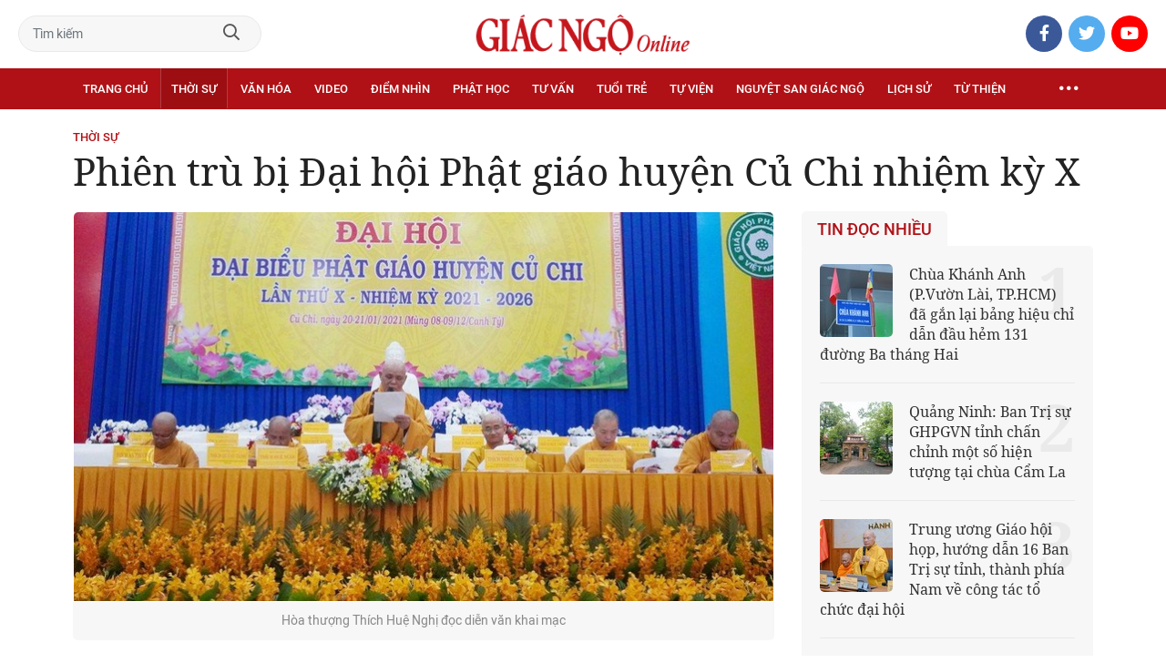

--- FILE ---
content_type: text/html;charset=utf-8
request_url: https://giacngo.vn/phien-tru-bi-dai-hoi-phat-giao-huyen-cu-chi-nhiem-ky-x-post54547.html
body_size: 89932
content:

 <!DOCTYPE html>
<html lang="vi">
<head>


 <title>Phiên trù bị Đại hội Phật giáo huyện Củ Chi nhiệm kỳ X| Giác Ngộ Online</title>
<meta name="description" content="GNO - Sáng nay, 20-1, Ban Trị sự GHPGVN huyện Củ Chi đã tổ chức phiên họp trù bị Đại hội Phật giáo huyện nhiệm kỳ X (2021-2026), tại Trung tâm bồi dưỡng Chính trị huyện (Tỉnh lộ 8, thị trấn Củ Chi, TP.HCM)."/>
<meta name="keywords" content="Phật giáo củ chi,Đại hội phật giáo,nhân sự đại hội"/>
<meta name="news_keywords" content="Phật giáo củ chi,Đại hội phật giáo,nhân sự đại hội"/>
<meta http-equiv="Content-Type" content="text/html; charset=utf-8" />
<meta http-equiv="X-UA-Compatible" content="IE=edge"/>
<meta http-equiv="refresh" content="900" />
<meta name="revisit-after" content="1 days" />
<meta name="viewport" content="width=device-width, initial-scale=1.0">
<meta http-equiv="content-language" content="vi" />
<link rel="shortcut icon" href="https://static.giacngo.vn/web/styles/img/favicon.ico" type="image/x-icon" />
<link rel="dns-prefetch" href="//static.giacngo.vn"/>
<link rel="dns-prefetch" href="//www.google-analytics.com" />
<link rel="dns-prefetch" href="//www.googletagmanager.com" />
<link rel="dns-prefetch" href="//stc.za.zaloapp.com" />
<link rel="dns-prefetch" href="//fonts.googleapis.com" />
<meta property="fb:app_id" itemprop="name" content="409742669131720"/>
<meta property="fb:pages" content="559128534215937"/>
<meta name="facebook-domain-verification" content="t1zf35yvrc6jz7p29lihg70tgf22i3"/>
<meta name="propeller" content="4bf372f4837e144bae2ec4d33e4f2665">
<meta name="eclick_verify" content="dFRaW1AXLRcYGVlEagQFCAwPMAAYAQwCIQIFRxUF"/>
<meta name="p:domain_verify" content="bedbde054ee92f7b2c9552a90da96a4e"/>
<meta name="google-site-verification" content="oj4ZE7Ft2rWUHKA7OP7vLkdggZYsxjqPVYd0tfD3enE"/>
<script>
var cmsConfig = {
domainDesktop: 'https://giacngo.vn',
domainMobile: 'https://m.giacngo.vn',
domainApi: 'https://api.giacngo.vn',
domainStatic: 'https://static.giacngo.vn/web',
domainLog: 'https://log.giacngo.vn',
siteId: 0,
adsLazy: true
};
if (window.location.protocol !== 'https:' && window.location.hostname.indexOf('giacngo.vn') !== -1) {
window.location = 'https://' + window.location.hostname + window.location.pathname + window.location.hash;
}
var USER_AGENT=window.navigator&&window.navigator.userAgent||"",IS_MOBILE=/Android|webOS|iPhone|iPod|BlackBerry|Windows Phone|IEMobile|Mobile Safari|Opera Mini/i.test(USER_AGENT);var IS_REDIRECT=!1;window.location.hash&&"site_web"===window.location.hash.replace("#","")&&(setCookie("isDesktop",IS_MOBILE?1:0,30),removeHash());var isDesktop=getCookie("isDesktop");function setCookie(o,e,i){var n=new Date;n.setTime(n.getTime()+24*i*60*60*1e3);var t="expires="+n.toUTCString();document.cookie=o+"="+e+"; "+t+";path=/;"}function getCookie(o){var e=document.cookie.indexOf(o+"="),i=e+o.length+1;if(!e&&o!==document.cookie.substring(0,o.length))return null;if(-1===e)return null;var n=document.cookie.indexOf(";",i);return-1===n&&(n=document.cookie.length),unescape(document.cookie.substring(i,n))}function removeHash(){0<window.location.toString().indexOf("#")&&window.history.pushState("",document.title,window.location.pathname)}0<isDesktop||IS_MOBILE&&(window.location=cmsConfig.domainMobile+window.location.pathname+window.location.search,IS_REDIRECT=!0);
</script>
 <meta name="robots" content="noarchive, max-image-preview:large, index, follow" />
<meta name="GOOGLEBOT" content="noarchive, max-image-preview:large, index, follow" />
 <link rel="canonical" href="https://giacngo.vn/phien-tru-bi-dai-hoi-phat-giao-huyen-cu-chi-nhiem-ky-x-post54547.html" />
 <link rel="alternate" media="handheld" href="https://m.giacngo.vn/phien-tru-bi-dai-hoi-phat-giao-huyen-cu-chi-nhiem-ky-x-post54547.html" />
 <meta property="og:site_name" content="Giác Ngộ Online"/>
<meta property="og:rich_attachment" content="true"/>
<meta property="og:type" content="article"/>
<meta property="og:url" content="https://giacngo.vn/post-54547.html"/>
<meta property="og:image" content="https://image.giacngo.vn/1200x630/Uploaded/2026/otyswzyrwff/2021_01_20/2cc-6611.jpg"/>
<meta property="og:image:width" content="1200"/>
<meta property="og:image:height" content="630"/>
<meta property="og:title" content="Phiên trù bị Đại hội Phật giáo huyện Củ Chi nhiệm kỳ X"/>
<meta property="og:description" content="GNO - Sáng nay, 20-1, Ban Trị sự GHPGVN huyện Củ Chi đã tổ chức phiên họp trù bị Đại hội Phật giáo huyện nhiệm kỳ X (2021-2026), tại Trung tâm bồi dưỡng Chính trị huyện (Tỉnh lộ 8, thị trấn Củ Chi, TP.HCM)."/>
<meta name="twitter:card" value="summary"/>
<meta name="twitter:url" content="https://giacngo.vn/post-54547.html"/>
<meta name="twitter:title" content="Phiên trù bị Đại hội Phật giáo huyện Củ Chi nhiệm kỳ X"/>
<meta name="twitter:description" content="GNO - Sáng nay, 20-1, Ban Trị sự GHPGVN huyện Củ Chi đã tổ chức phiên họp trù bị Đại hội Phật giáo huyện nhiệm kỳ X (2021-2026), tại Trung tâm bồi dưỡng Chính trị huyện (Tỉnh lộ 8, thị trấn Củ Chi, TP.HCM)."/>
<meta name="twitter:image" content="https://image.giacngo.vn/1200x630/Uploaded/2026/otyswzyrwff/2021_01_20/2cc-6611.jpg"/>
<meta name="twitter:site" content="@Giác Ngộ Online"/>
<meta name="twitter:creator" content="@Giác Ngộ Online"/>
 <meta property="article:tag" content="Phật giáo củ chi,Đại hội phật giáo,nhân sự đại hội"/>
<meta property="article:section" content="Thời sự" />
<meta property="article:published_time" content="2021-01-20T14:17:00+0700"/>
<meta property="article:modified_time" content="2021-01-20T15:31:01+0700"/>

 <meta property="dable:image" content="https://image.giacngo.vn/600x315/Uploaded/2026/otyswzyrwff/2021_01_20/2cc-6611.jpg"/>
 <meta property="dable:item_id" content="54547"/>
 <meta property="dable:author" content="Như Danh"/>
<script type="application/ld+json">
{
"@context": "http://schema.org",
"@type": "Organization",
"name": "Giác Ngộ Online",
"url": "https://giacngo.vn",
"logo": "https://static.giacngo.vn/web/styles/img/logofb.png"
}
</script>

 <script type="application/ld+json">
{
"@context" : "http://schema.org",
"@type" : "WebSite",
"name" : "Thời sự",
"url" : "https://giacngo.vn/thoisu/"
}
</script>
<script type="application/ld+json">
{
"@context":"http://schema.org",
"@type":"BreadcrumbList",
"itemListElement":[
{
"@type":"ListItem",
"position":1,
"item":{
"@id":"https://giacngo.vn/thoisu/",
"name":"Thời sự"
}
}
]
}
</script>
 <script type="application/ld+json">
{
"@context": "http://schema.org",
"@type": "NewsArticle",
"mainEntityOfPage":{
"@type":"WebPage",
"@id":"https://giacngo.vn/phien-tru-bi-dai-hoi-phat-giao-huyen-cu-chi-nhiem-ky-x-post54547.html"
},
"headline": "Phiên trù bị Đại hội Phật giáo huyện Củ Chi nhiệm kỳ X",
"description": "GNO - Sáng nay, 20-1, Ban Trị sự GHPGVN huyện Củ Chi đã tổ chức phiên họp trù bị Đại hội Phật giáo huyện nhiệm kỳ X (2021-2026), tại Trung tâm bồi dưỡng Chính trị huyện (Tỉnh lộ 8, thị trấn Củ Chi, TP.HCM).",
"image": {
"@type": "ImageObject",
"url": "https://image.giacngo.vn/1200x630/Uploaded/2026/otyswzyrwff/2021_01_20/2cc-6611.jpg",
"width" : 1200,
"height" : 675
},
"datePublished": "2021-01-20T14:17:00+0700",
"dateModified": "2021-01-20T15:31:01+0700",
"author": {
"@type": "Person",
"name": "Như Danh"
},
"publisher": {
"@type": "Organization",
"name": "Giác Ngộ Online",
"logo": {
"@type": "ImageObject",
"url": "https://static.giacngo.vn/web/styles/img/logofb.png"
}
}
}
</script>
 <link rel="preload" href="https://static.giacngo.vn/web/styles/css/main.min-1.3.1.css" as="style">
<link rel="stylesheet" href="https://static.giacngo.vn/web/styles/css/main.min-1.3.1.css">


  <script type="text/javascript">
var _metaOgUrl = 'https://giacngo.vn/post-54547.html';
var page_title = document.title;
var tracked_url = window.location.pathname + window.location.search + window.location.hash;
 var cate_path = 'thoisu';
if (cate_path.length > 0) {
tracked_url = "/" + cate_path + tracked_url;
}
</script>
 <script async="" src="https://www.googletagmanager.com/gtag/js?id=G-ZQ1BVQX77Z"></script>
<script>
if(!IS_REDIRECT){
window.dataLayer = window.dataLayer || [];
function gtag(){dataLayer.push(arguments);}
gtag('js', new Date());
 gtag('config', 'G-ZQ1BVQX77Z', {page_path: tracked_url});
 
  gtag('config', 'UA-4466725-1', {page_path: tracked_url});
 }
</script>
<script async defer src="https://static.giacngo.vn/web/js/log.min.js?v=1.6"></script>
 <script src="https://api.giacngo.vn/ads?object_type=2&object_id=110&platform=1&head_append=1"></script>

  

<script type="text/javascript">
var cateId = 110;
var contentId = 54547;
</script>
<script async src="https://sp.zalo.me/plugins/sdk.js"></script>
</head>
<body > 

 <div class="site-header">
<div class="site-header__content">
<div class="search-form">
<input class="form-control txtsearch" placeholder="Tìm kiếm">
<a href="javascript:void(0);" class="btn btn_search"><i class="far fa-search"></i></a>
</div>
 <div><a href="/" title="Giác Ngộ Online - Cơ quan ngôn luận của Giáo Hội Phật Giáo Việt Nam Thành phố Hồ Chí Minh" class="logo"><img src="https://static.giacngo.vn/web/styles/img/gno-logo.png" alt="Giác Ngộ Online"></a></div>
<div class="social">
<ul>
<li><a href="https://www.facebook.com/GiacNgo.vn/" class="fb" target="_blank"><i class="fab fa-facebook-f"></i></a></li>
<li><a href="#" class="tt" target="_blank"><i class="fab fa-twitter"></i></a></li>
<li><a href="https://www.youtube.com/channel/UCmwB_rvPVR3lXte0-IGg9Xw/" class="yt" target="_blank"><i class="fab fa-youtube"></i></a></li>
</ul>
</div>
</div>
<div class="site-header__nav">


<ul class="menu l-grid">
<li class="menu-item ">
<a href="https://giacngo.vn" class="menu-heading" title="Giác Ngộ Online">Trang chủ</a>
</li>
 
<li data-id="110" class="menu-item selected">
<a href="https://giacngo.vn/thoisu/" title="Thời sự" class="menu-heading">Thời sự</a>
 <ul class="mega-menu">

<li><a href="https://giacngo.vn/thoisu/tintuc/" title="Tin tức">Tin tức</a></li>
 </ul>
</li>

<li data-id="140" class="menu-item ">
<a href="https://giacngo.vn/vanhoa/" title="Văn hóa" class="menu-heading">Văn hóa</a>
 <ul class="mega-menu">

<li><a href="https://giacngo.vn/vanhoa/phatgiao/" title="Phật giáo">Phật giáo</a></li>

<li><a href="https://giacngo.vn/vanhoa/dulich/" title="Du lịch">Du lịch</a></li>
 </ul>
</li>

<li data-id="330" class="menu-item ">
<a href="https://giacngo.vn/media/" title="Video" class="menu-heading">Video</a>
 <ul class="mega-menu">

<li><a href="https://giacngo.vn/media/tintuc/" title="Tin tức">Tin tức</a></li>

<li><a href="https://giacngo.vn/media/vanhoa/" title="Văn hóa">Văn hóa</a></li>

<li><a href="https://giacngo.vn/media/dao-phat-va-doi-song/" title="Đạo Phật &amp; đời sống">Đạo Phật &amp; đời sống</a></li>

<li><a href="https://giacngo.vn/media/tailieu/" title="Tài liệu">Tài liệu</a></li>

<li><a href="https://giacngo.vn/media/phapthoai/" title="Pháp thoại">Pháp thoại</a></li>

<li><a href="https://giacngo.vn/media/nghile/" title="Nghi lễ">Nghi lễ</a></li>

<li><a href="https://giacngo.vn/media/am-thuc-chay/" title="Ẩm thực chay">Ẩm thực chay</a></li>

<li><a href="https://giacngo.vn/media/amnhac/" title="Âm nhạc">Âm nhạc</a></li>

<li><a href="https://giacngo.vn/media/sankhau/" title="Sân khấu">Sân khấu</a></li>

<li><a href="https://giacngo.vn/media/phim/" title="Phim">Phim</a></li>
 </ul>
</li>

<li data-id="6060" class="menu-item ">
<a href="https://giacngo.vn/diemnhin/" title="Điểm nhìn" class="menu-heading">Điểm nhìn</a>
 <ul class="mega-menu">

<li><a href="https://giacngo.vn/sukienvande/" title="Sự kiện - vấn đề">Sự kiện - vấn đề</a></li>

<li><a href="https://giacngo.vn/diendanxaydung/" title="Diễn đàn xây dựng">Diễn đàn xây dựng</a></li>
 </ul>
</li>

<li data-id="130" class="menu-item ">
<a href="https://giacngo.vn/phathoc/" title="Phật học" class="menu-heading">Phật học</a>
 <ul class="mega-menu">

<li><a href="https://giacngo.vn/phathoc/thientong/" title="Thiền tông">Thiền tông</a></li>

<li><a href="https://giacngo.vn/phathoc/tinhdotong/" title="Tịnh độ tông">Tịnh độ tông</a></li>

<li><a href="https://giacngo.vn/phathoc/mattong/" title="Mật tông">Mật tông</a></li>

<li><a href="https://giacngo.vn/phathoc/luockhao/" title="Phật học lược khảo">Phật học lược khảo</a></li>

<li><a href="https://giacngo.vn/phathoc/triethoc/" title="Triết học">Triết học</a></li>
 </ul>
</li>

<li data-id="290" class="menu-item ">
<a href="https://giacngo.vn/tuvantamlinh/" title="Tư vấn" class="menu-heading">Tư vấn</a>
 <ul class="mega-menu">

<li><a href="https://giacngo.vn/tuvantamlinh/tamlinhmaunhiem/" title="Tâm linh mầu nhiệm">Tâm linh mầu nhiệm</a></li>

<li><a href="https://giacngo.vn/tuvantamlinh/tuvan/" title="Tư vấn">Tư vấn</a></li>

<li><a href="https://giacngo.vn/tuvantamlinh/songdao/" title="Sống đạo">Sống đạo</a></li>
 </ul>
</li>

<li data-id="180" class="menu-item ">
<a href="https://giacngo.vn/tuoitre/" title="Tuổi trẻ" class="menu-heading">Tuổi trẻ</a>
 <ul class="mega-menu">

<li><a href="https://giacngo.vn/chuyenthienthanquetla/" title="Chuyện Thiên thần quét lá">Chuyện Thiên thần quét lá</a></li>

<li><a href="https://giacngo.vn/doisongquanhta/" title="Đời sống quanh ta">Đời sống quanh ta</a></li>

<li><a href="https://giacngo.vn/donghanh/" title="Đồng hành">Đồng hành</a></li>
 </ul>
</li>

<li data-id="260" class="menu-item ">
<a href="https://giacngo.vn/tuvien/" title="Tự viện" class="menu-heading">Tự viện</a>
 <ul class="mega-menu">

<li><a href="https://giacngo.vn/chuavntrongnuoc/" title="Chùa Việt Nam trong nước">Chùa Việt Nam trong nước</a></li>

<li><a href="https://giacngo.vn/chuavnnuocngoai/" title="Chùa Việt Nam ở nước ngoài">Chùa Việt Nam ở nước ngoài</a></li>

<li><a href="https://giacngo.vn/chuanuocngoai/" title="Chùa nước ngoài">Chùa nước ngoài</a></li>
 </ul>
</li>

<li data-id="360" class="menu-item ">
<a href="https://giacngo.vn/nguyetsan/" title="Nguyệt san Giác Ngộ" class="menu-heading">Nguyệt san Giác Ngộ</a>
 <ul class="mega-menu">

<li><a href="https://giacngo.vn/nguyetsan/chuyende/" title="Chuyên đề">Chuyên đề</a></li>

<li><a href="https://giacngo.vn/nguyetsan/triethoc/" title="Triết học">Triết học</a></li>

<li><a href="https://giacngo.vn/nguyetsan/phathocungdung/" title="Phật học ứng dụng">Phật học ứng dụng</a></li>

<li><a href="https://giacngo.vn/nguyetsan/vanhoa/" title="Văn hóa">Văn hóa</a></li>

<li><a href="https://giacngo.vn/nguyetsan/phatgiaovaxahoi/" title="Phật giáo và xã hội">Phật giáo và xã hội</a></li>

<li><a href="https://giacngo.vn/nguyetsan/tulieu/" title="Tư liệu">Tư liệu</a></li>
 </ul>
</li>

<li data-id="230" class="menu-item ">
<a href="https://giacngo.vn/lichsu/" title="Lịch sử" class="menu-heading">Lịch sử</a>
 <ul class="mega-menu">

<li><a href="https://giacngo.vn/ducphat/" title="Đức Phật">Đức Phật</a></li>

<li><a href="https://giacngo.vn/phatgiaovietnam/" title="Phật giáo Việt Nam">Phật giáo Việt Nam</a></li>

<li><a href="https://giacngo.vn/nhanvat/" title="Nhân vật">Nhân vật</a></li>
 </ul>
</li>

<li data-id="120" class="menu-item ">
<a href="https://giacngo.vn/tuthienxahoi/" title="Từ thiện" class="menu-heading">Từ thiện</a>
 <ul class="mega-menu">

<li><a href="https://giacngo.vn/tu-thien-xa-hoi/" title="Xã hội">Xã hội</a></li>

<li><a href="https://giacngo.vn/tuthien/" title="Từ thiện">Từ thiện</a></li>
 </ul>
</li>
 <li class="menu-item float-right">
<a href="javascript:void(0);" class="menu-heading ellipsis" title="Chuyên mục khác"><i class="far fa-ellipsis-h"></i></a>
<ul class="mega-menu">

<li>
<a href="https://giacngo.vn/phatgiaonuocngoai/" title="Phật giáo nước ngoài">Phật giáo nước ngoài</a>
</li>

<li>
<a href="https://giacngo.vn/vanhocnghethuat/" title="Văn học - nghệ thuật">Văn học - nghệ thuật</a>
</li>

<li>
<a href="https://giacngo.vn/amthucsuckhoe/" title="Ẩm thực - Sức khỏe">Ẩm thực - Sức khỏe</a>
</li>

<li>
<a href="https://giacngo.vn/bandoctoasoan/" title="Bạn đọc - tòa soạn">Bạn đọc - tòa soạn</a>
</li>

<li>
<a href="https://giacngo.vn/thuvien/" title="Thư viện">Thư viện</a>
</li>

<li>
<a href="https://giacngo.vn/thongtin/" title="Cần biết">Cần biết</a>
</li>
 </ul>
</li>
</ul>
</div>
</div>
<div class="site-content"> 
 

<div class="l-grid">
<div class="topbanner">

<div id="adsWeb_AdsTop" class="banner clearfix" data-platform="1" data-position="Web_AdsTop">
<script>
window.addEventListener('load', function(){
if(typeof Web_AdsTop != 'undefined'){window.CMS_BANNER.pushAds(Web_AdsTop, 'adsWeb_AdsTop');}else{document.getElementById('adsWeb_AdsTop').style.display = "none";}
});
</script>
</div>
</div>
<div class="details">


 <div class="direction">
<a class="headline" href="https://giacngo.vn/thoisu/" title="Thời sự">Thời sự</a>

</div>

 
<h1 class="details__headline cms-title">
Phiên trù bị Đại hội Phật giáo huyện Củ Chi nhiệm kỳ X
</h1>
<div class="details__content">
<div class="l-content left-col">


<table class="details__img ">
<tbody>
<tr>
<td class="pic">
<img class="cms-photo" src="https://image.giacngo.vn/w770/Uploaded/2026/otyswzyrwff/2021_01_20/2cc-6611.jpg" alt="Hòa thượng Thích Huệ Nghị đọc diễn văn khai mạc" cms-photo-caption="Hòa thượng Thích Huệ Nghị đọc diễn văn khai mạc"/>
</td>
</tr>
 <tr>
<td class="caption">Hòa thượng Thích Huệ Nghị đọc diễn văn khai mạc</td>
</tr>
</tbody>
</table>

<div id="adsWeb_AdsArticleAfterAvatar" class="banner clearfix" data-platform="1" data-position="Web_AdsArticleAfterAvatar">
<div class="banner-label">Quảng cáo</div>
<script>
window.addEventListener('load', function(){
if(typeof Web_AdsArticleAfterAvatar != 'undefined'){window.CMS_BANNER.pushAds(Web_AdsArticleAfterAvatar, 'adsWeb_AdsArticleAfterAvatar');}else{document.getElementById('adsWeb_AdsArticleAfterAvatar').style.display = "none";}
});
</script>
</div>

 <div class="details__meta">




<time class="time" datetime="2021-01-20T14:17:00+0700" data-time="1611127020">20/01/2021 14:17</time>
<meta class="cms-date" itemprop="datePublished" content="2021-01-20T14:17:00+0700">
</div>


<div class="details__social">
<ul class="sticky-bar">
<li>Chia sẻ</li>
<li><a href="javascript:void(0);" data-href="https://giacngo.vn/post-54547.html" class="fb social" rel="facebook" title="Chia sẻ qua Facebook"><i class="fab fa-facebook-f"></i></a></li>
<li><a href="javascript:void(0);" data-href="https://giacngo.vn/post-54547.html" class="tt social" rel="twitter" title="Chia sẻ qua Twitter"><i class="fab fa-twitter"></i></a></li>
<li><a href="javascript:void(0);" data-href="https://giacngo.vn/post-54547.html" class="zl zalo-share-button" title="Chia sẻ qua Zalo" data-oaid="1618988963986908859" data-layout="icon" data-customize="true"><i class="ic ic--zalo"></i></a></li>
<li><a href="javascript:void(0);" data-href="https://giacngo.vn/post-54547.html" class="ml sendmail" title="Chia sẻ qua Email"><i class="fal fa-envelope"></i></a></li>
<li><a href="javascript:void(0);" data-href="https://giacngo.vn/post-54547.html" class="pr sendprint" title="In bài viết"><i class="fal fa-print"></i></a></li>
</ul>
</div>
<div class="article-content content-col">

 
<div style="display: none" class="tts-player" data-src="https://cms-tts-ai.zdn.vn/18054f80697f88b82317d3e669f0d3bc/696c24f6/giacngo/2021/01/20/54547/1.m4a" data-index="0">
<video class="player">
<source data-src="https://cms-tts-ai.zdn.vn/18054f80697f88b82317d3e669f0d3bc/696c24f6/giacngo/2021/01/20/54547/1.m4a">
</video>
</div>

<div style="display: none" class="tts-player" data-src="https://cms-tts-ai.zdn.vn/823fb18469caca2b25ea80bb67f10099/696c24f6/giacngo/2021/01/20/54547/2.m4a" data-index="1">
<video class="player">
<source data-src="https://cms-tts-ai.zdn.vn/823fb18469caca2b25ea80bb67f10099/696c24f6/giacngo/2021/01/20/54547/2.m4a">
</video>
</div>

<div style="display: none" class="tts-player" data-src="https://cms-tts-ai.zdn.vn/e9826f391bbae0fe012db5d30cb22d8c/696c24f6/giacngo/2021/01/20/54547/6.m4a" data-index="2">
<video class="player">
<source data-src="https://cms-tts-ai.zdn.vn/e9826f391bbae0fe012db5d30cb22d8c/696c24f6/giacngo/2021/01/20/54547/6.m4a">
</video>
</div>

<div style="display: none" class="tts-player" data-src="https://cms-tts-ai.zdn.vn/2ba0a5056c96820c029c7c6203ddd101/696c24f6/giacngo/2021/01/20/54547/7.m4a" data-index="3">
<video class="player">
<source data-src="https://cms-tts-ai.zdn.vn/2ba0a5056c96820c029c7c6203ddd101/696c24f6/giacngo/2021/01/20/54547/7.m4a">
</video>
</div>
 <div class="audio bm-player is-active">
<div class="audio__controls">
<div class="left">
<button class="play-button">
<span><i class="fal fa-play"></i></span>
</button>
<span class="mute-wrap">
<button class="mute-button">
<i class="fal fa-volume"></i>
</button>
<div class="volume-slider" id="volume-slider">
<div class="volume-slider-handle"></div>
</div>
</span>
<div class="time-display">
<span class="current">0:00</span>
<span class="separator"> / </span>
<span class="duration">0:00</span>
<span class="live"></span>
</div>
<div class="progress-bar" id="progress-bar">
<span class="bg"></span>
<span class="fill-load"></span>
<div class="wrap-recent">
<span class="fill-recent">
<span class="current_time">0:00</span>
</span>
</div>
</div>
</div>
<div class="right">
<span>
 <button class="select-voice" data-toggle="dropdown" id="bm-player-dropdownbtn" aria-haspopup="true" aria-expanded="false">
<i class="fal fa-microphone-alt"></i>
<span>Nam miền Bắc</span>
</button>
<div class="dropdown-menu bm-dropdown-menu voice-board" aria-labelledby="bm-player-dropdownbtn">
<ul>

<li>
<div class="voice-name" data-content-id="54547" data-display-name="Nam miền Bắc" data-voice-id="1">
<i class="fal fa-waveform"></i>
<span>Nam miền Bắc</span>
</div>
</li>

<li>
<div class="voice-name" data-content-id="54547" data-display-name="Nữ miền Bắc" data-voice-id="2">
<i class="fal fa-waveform"></i>
<span>Nữ miền Bắc</span>
</div>
</li>

<li>
<div class="voice-name" data-content-id="54547" data-display-name="Nữ miền Nam" data-voice-id="6">
<i class="fal fa-waveform"></i>
<span>Nữ miền Nam</span>
</div>
</li>

<li>
<div class="voice-name" data-content-id="54547" data-display-name="Nam miền Nam" data-voice-id="7">
<i class="fal fa-waveform"></i>
<span>Nam miền Nam</span>
</div>
</li>
 </ul>
</div>
</span>
<button class="close-player"></button>
</div>
</div>
</div>


 <div class="sapo cms-desc">
GNO - Sáng nay, 20-1, Ban Trị sự GHPGVN huyện Củ Chi đã tổ chức phiên họp trù bị Đại hội Phật giáo huyện nhiệm kỳ X (2021-2026), tại Trung tâm bồi dưỡng Chính trị huyện (Tỉnh lộ 8, thị trấn Củ Chi, TP.HCM).
</div>

<div id="adsWeb_AdsArticleAfterSapo" class="banner clearfix" data-platform="1" data-position="Web_AdsArticleAfterSapo">
<div class="banner-label">Quảng cáo</div>
<script>
window.addEventListener('load', function(){
if(typeof Web_AdsArticleAfterSapo != 'undefined'){window.CMS_BANNER.pushAds(Web_AdsArticleAfterSapo, 'adsWeb_AdsArticleAfterSapo');}else{document.getElementById('adsWeb_AdsArticleAfterSapo').style.display = "none";}
});
</script>
</div>

 <div class="related-news">
<h4 class="label">Tin liên quan</h4>
<ul>

<li>
<a href="https://giacngo.vn/cu-chi-tong-ket-phat-su-nam-2020-va-trien-khai-dai-hoi-nhiem-ky-x-post54442.html" title="Củ Chi: Tổng kết Phật sự năm 2020 và triển khai Đại hội nhiệm kỳ X ">
Củ Chi: Tổng kết Phật sự năm 2020 và triển khai Đại hội nhiệm kỳ X 
</a>
</li>

<li>
<a href="https://giacngo.vn/phat-giao-hcu-chi-chuan-bi-nhan-su-dai-hoi-post54081.html" title="Phật giáo H.Củ Chi chuẩn bị nhân sự Đại hội">
Phật giáo H.Củ Chi chuẩn bị nhân sự Đại hội
</a>
</li>

<li>
<a href="https://giacngo.vn/phat-giao-hcu-chi-tang-qua-tai-quang-tri-quang-binh-post53751.html" title="Phật giáo H.Củ Chi tặng quà tại Quảng Trị, Quảng Bình">
Phật giáo H.Củ Chi tặng quà tại Quảng Trị, Quảng Bình
</a>
</li>
 </ul>
</div>

<div class=" cms-body" itemprop="articleBody">
<p>Tại đây, Hòa thượng Thích Huệ Nghi, Trưởng ban Trị sự GHPGVN huyện Củ Chi, Trưởng Ban tổ chức đọc diễn văn khai mạc. </p> 
<p>Dự thảo báo cáo tổng kết công tác Phật sự nhiệm kỳ 2016-2021 và chương trình hoạt động Phật sự nhiệm kỳ X (2021-2026) do Thượng tọa Thích An Thường, Phó ban kiêm Chánh Thư ký Ban Trị sự Phật giáo huyện trình bày.</p> 
<table class="picture" align="center"> 
 <tbody> 
  <tr> 
   <td class="pic"><img data-image-id="236580" src="[data-uri]" class="lazyload  cms-photo" data-src="https://image.giacngo.vn/w645/Uploaded/2026/otyswzyrwff/2021_01_20/3cc-8467.jpg" alt="Thượng tọa Thích An Thường trình bày dự thảo báo cáo nhiệm kỳ 2016-2021" title="Thượng tọa Thích An Thường trình bày dự thảo báo cáo nhiệm kỳ 2016-2021"></td> 
  </tr> 
  <tr> 
   <td class="caption"><p>Thượng tọa Thích An Thường trình bày dự thảo báo cáo nhiệm kỳ 2016-2021</p></td> 
  </tr> 
 </tbody> 
</table> 
<p>Ban tổ chức cũng thông qua danh sách Ban chứng minh, Chủ tọa đoàn, Ban thư ký, Ban kiểm soát đại hội. Thông qua danh sách số lượng đại biểu tham dự, nội quy, các văn kiện, chương trình chính thức đại hội. </p> 
<p>Tại buổi họp, Ban tổ chức đã giới thiệu danh sách nhân sự dự kiến suy cử vào Ban Trị sự và Thường trực Ban Trị sự cấp huyện nhiệm kỳ 2021-2026.</p> 
<p>Đại diện chính quyền và chư tôn đức Phật giáo TP.HCM cũng góp ý về khâu tổ chức, trang trí hội trường và các chương trình trong phiên chính thức Đại hội Phật giáo huyện nhiệm kỳ X.</p>
<div class="ads_middle">
 <div id="adsWeb_AdsArticleMiddle" class="banner fyi" data-position="Web_AdsArticleMiddle"> 
  <script>
window.addEventListener('load', function(){ if(typeof Web_AdsArticleMiddle != 'undefined'){window.CMS_BANNER.pushAds(Web_AdsArticleMiddle, 'adsWeb_AdsArticleMiddle');}else{document.getElementById('adsWeb_AdsArticleMiddle').style.display = "none";} });
   </script> 
 </div>
</div> 
<table class="picture" align="center"> 
 <tbody> 
  <tr> 
   <td class="pic"><img data-image-id="236584" src="[data-uri]" class="lazyload  cms-photo" data-src="https://image.giacngo.vn/w645/Uploaded/2026/otyswzyrwff/2021_01_20/11cc-6389.jpg" alt="Thượng tọa Thích Thiện Quý đúc kết" title="Thượng tọa Thích Thiện Quý đúc kết"></td> 
  </tr> 
  <tr> 
   <td class="caption"><p>Thượng tọa Thích Thiện Quý đúc kết</p></td> 
  </tr> 
 </tbody> 
</table> 
<p>Đúc kết, Thượng tọa Thích Thiện Quý, Phó ban kiêm Chánh Thư ký Ban Trị sự GHPGVN TP.HCM cho rằng, Đại hội đại biểu Phật giáo huyện Củ Chi nhiệm kỳ 2021-2026 là đại hội điểm của Phật giáo TP.HCM. </p> 
<p>“Các công tác chuẩn bị cho Đại hội Phật giáo huyện được chư tôn đức Ban Trị sự GHPGVN huyện Củ Chi tiến hành nhanh chóng trong vòng 30 ngày, đó là nhờ vào tinh thần đoàn kết hòa hợp của toàn thể chư tôn đức trong huyện, sự tin tưởng tín nhiệm của chính quyền và Phật giáo TP về nhân sự nhiệm kỳ mới”, Thượng tọa nói. </p> 
<p>Qua đó, Thượng tọa ghi nhận và tán thán tinh thần của toàn thể chư tôn đức Phật giáo huyện trong công tác tổ chức Đại hội và tin tưởng phiên chính thức diễn ra ngày mai, 21-1 sẽ thành công tốt đẹp.</p> 
<p>Hình ảnh tại phiên trù bị:</p> 
<table class="picture" align="center"> 
 <tbody> 
  <tr> 
   <td class="pic"><img data-image-id="236578" src="[data-uri]" class="lazyload  cms-photo" data-src="https://image.giacngo.vn/w645/Uploaded/2026/otyswzyrwff/2021_01_20/1cc-4073.jpg" alt="Toàn cảnh đại hội - phiên trù bị sáng 20-1" title="Toàn cảnh đại hội - phiên trù bị sáng 20-1"></td> 
  </tr> 
  <tr> 
   <td class="caption"><p>Toàn cảnh đại hội - phiên trù bị sáng 20-1</p></td> 
  </tr> 
 </tbody> 
</table> 
<table class="picture" align="center"> 
 <tbody> 
  <tr> 
   <td class="pic"><img data-image-id="236581" src="[data-uri]" class="lazyload  cms-photo" data-src="https://image.giacngo.vn/w645/Uploaded/2026/otyswzyrwff/2021_01_20/4cc-9257.jpg"></td> 
  </tr>  
 </tbody> 
</table>
<div class="ads_middle">
 <div id="adsWeb_AdsArticleMiddle1" class="banner fyi" data-position="Web_AdsArticleMiddle1"> 
  <script>
window.addEventListener('load', function(){ if(typeof Web_AdsArticleMiddle1 != 'undefined'){window.CMS_BANNER.pushAds(Web_AdsArticleMiddle1, 'adsWeb_AdsArticleMiddle1');}else{document.getElementById('adsWeb_AdsArticleMiddle1').style.display = "none";} });
   </script> 
 </div>
</div> 
<table class="picture" align="center"> 
 <tbody> 
  <tr> 
   <td class="pic"><img data-image-id="236582" src="[data-uri]" class="lazyload  cms-photo" data-src="https://image.giacngo.vn/w645/Uploaded/2026/otyswzyrwff/2021_01_20/6cc-826.jpg" alt="Đại biểu tham dự" title="Đại biểu tham dự"></td> 
  </tr> 
  <tr> 
   <td class="caption"><p>Đại biểu tham dự<br></p></td> 
  </tr> 
 </tbody> 
</table> 
<table class="picture" align="center"> 
 <tbody> 
  <tr> 
   <td class="pic"><img data-image-id="236583" src="[data-uri]" class="lazyload  cms-photo" data-src="https://image.giacngo.vn/w645/Uploaded/2026/otyswzyrwff/2021_01_20/7cc-5147.jpg" alt="Thượng tọa Thích Tịnh Tâm thay mặt Ban Thư ký đọc danh sách cung thỉnh Ban chứng minh, Chủ tọa đoàn, Ban Thư ký, Ban kiểm soát đại hội" title="Thượng tọa Thích Tịnh Tâm thay mặt Ban Thư ký đọc danh sách cung thỉnh Ban chứng minh, Chủ tọa đoàn, Ban Thư ký, Ban kiểm soát đại hội"></td> 
  </tr> 
  <tr> 
   <td class="caption"><p>Thượng tọa Thích Tịnh Tâm thay mặt Ban Thư ký đọc danh sách cung thỉnh Ban chứng minh, Chủ tọa đoàn, Ban Thư ký, Ban kiểm soát đại hội</p></td> 
  </tr> 
 </tbody> 
</table> 
<table class="picture" align="center"> 
 <tbody> 
  <tr> 
   <td class="pic"><img data-image-id="236587" src="[data-uri]" class="lazyload  cms-photo" data-src="https://image.giacngo.vn/w645/Uploaded/2026/otyswzyrwff/2021_01_20/8cc-780.jpg" alt="Đại đức Thích Phước Trí thay mặt Ban kiểm soát báo cáo số lượng đại biểu tham dự" title="Đại đức Thích Phước Trí thay mặt Ban kiểm soát báo cáo số lượng đại biểu tham dự"></td> 
  </tr> 
  <tr> 
   <td class="caption"><p>Đại đức Thích Phước Trí thay mặt Ban kiểm soát báo cáo số lượng đại biểu tham dự</p></td> 
  </tr> 
 </tbody> 
</table> 
<table class="picture" align="center"> 
 <tbody> 
  <tr> 
   <td class="pic"><img data-image-id="236588" src="[data-uri]" class="lazyload  cms-photo" data-src="https://image.giacngo.vn/w645/Uploaded/2026/otyswzyrwff/2021_01_20/9cc-8278.jpg" alt="Thượng tọa Thích Quang Thạnh góp ý về các khâu tổ chức đại hội" title="Thượng tọa Thích Quang Thạnh góp ý về các khâu tổ chức đại hội"></td> 
  </tr> 
  <tr> 
   <td class="caption"><p>Thượng tọa Thích Quang Thạnh góp ý về các khâu tổ chức đại hội</p></td> 
  </tr> 
 </tbody> 
</table> 
<table class="picture" align="center"> 
 <tbody> 
  <tr> 
   <td class="pic"><img data-image-id="236589" src="[data-uri]" class="lazyload  cms-photo" data-src="https://image.giacngo.vn/w645/Uploaded/2026/otyswzyrwff/2021_01_20/10cc-6110.jpg" alt="Đại đức Thích Trung Nguyện góp ý về khách mời đại hội" title="Đại đức Thích Trung Nguyện góp ý về khách mời đại hội"></td> 
  </tr> 
  <tr> 
   <td class="caption"><p>Đại đức Thích Trung Nguyện góp ý về khách mời đại hội</p></td> 
  </tr> 
 </tbody> 
</table> 
<table class="picture" align="center"> 
 <tbody> 
  <tr> 
   <td class="pic"><img data-image-id="236586" src="[data-uri]" class="lazyload  cms-photo" data-src="https://image.giacngo.vn/w645/Uploaded/2026/otyswzyrwff/2021_01_20/14cc-4438.jpg" alt="Chư tôn đức Phật giáo huyện Củ Chi thắp hưởng tưởng niệm các anh hùng liệt sĩ tại Đài tưởng niệm trên Tỉnh lộ 8" title="Chư tôn đức Phật giáo huyện Củ Chi thắp hưởng tưởng niệm các anh hùng liệt sĩ tại Đài tưởng niệm trên Tỉnh lộ 8"></td> 
  </tr> 
  <tr> 
   <td class="caption"><p>Chư tôn đức Phật giáo huyện Củ Chi thắp hưởng tưởng niệm các anh hùng liệt sĩ tại Đài tưởng niệm trên Tỉnh lộ 8</p></td> 
  </tr> 
 </tbody> 
</table>
<div class="ads_middle">
 <div id="adsWeb_AdsArticleMiddle2" class="banner fyi" data-position="Web_AdsArticleMiddle2"> 
  <script>
window.addEventListener('load', function(){ if(typeof Web_AdsArticleMiddle2 != 'undefined'){window.CMS_BANNER.pushAds(Web_AdsArticleMiddle2, 'adsWeb_AdsArticleMiddle2');}else{document.getElementById('adsWeb_AdsArticleMiddle2').style.display = "none";} });
   </script> 
 </div>
</div> 
<table class="picture" align="center"> 
 <tbody> 
  <tr> 
   <td class="pic"><img data-image-id="236585" src="[data-uri]" class="lazyload  cms-photo" data-src="https://image.giacngo.vn/w645/Uploaded/2026/otyswzyrwff/2021_01_20/12cc-2331.jpg" alt="Nơi diễn ra Đại hội Phật giáo huyện Củ Chi - Trung tâm bồi dưỡng Chính trị huyện Củ Chi" title="Nơi diễn ra Đại hội Phật giáo huyện Củ Chi - Trung tâm bồi dưỡng Chính trị huyện Củ Chi"></td> 
  </tr> 
  <tr> 
   <td class="caption"><p>Nơi diễn ra Đại hội Phật giáo huyện Củ Chi - Trung tâm bồi dưỡng Chính trị huyện Củ Chi </p></td> 
  </tr> 
 </tbody> 
</table> 
<p><em>Giác Ngộ online sẽ tiếp tục thông tin kết quả đại hội vào ngày mai, 21-1. </em></p>
</div>

 <div class="article__author">

<span class="cms-author">Như Danh</span>
 </div>
</div>

<div id="adsWeb_AdsArticleAfterBody" class="banner clearfix" data-platform="1" data-position="Web_AdsArticleAfterBody">
<div class="banner-label">Quảng cáo</div>
<script>
window.addEventListener('load', function(){
if(typeof Web_AdsArticleAfterBody != 'undefined'){window.CMS_BANNER.pushAds(Web_AdsArticleAfterBody, 'adsWeb_AdsArticleAfterBody');}else{document.getElementById('adsWeb_AdsArticleAfterBody').style.display = "none";}
});
</script>
</div>

 <div class="details__tags">
<ul>
 <li><a href="https://giacngo.vn/phat-giao-cu-chi-tag8475.html" title="Phật giáo củ chi">Phật giáo củ chi</a></li>
 <li><a href="https://giacngo.vn/dai-hoi-phat-giao-tag6928.html" title="Đại hội phật giáo">Đại hội phật giáo</a></li>
 <li><a href="https://giacngo.vn/nhan-su-dai-hoi-tag16445.html" title="nhân sự đại hội">nhân sự đại hội</a></li>
 </ul>
</div>

<div id="adsWeb_AdsArticleAfterTag" class="banner clearfix" data-platform="1" data-position="Web_AdsArticleAfterTag">
<div class="banner-label">Quảng cáo</div>
<script>
window.addEventListener('load', function(){
if(typeof Web_AdsArticleAfterTag != 'undefined'){window.CMS_BANNER.pushAds(Web_AdsArticleAfterTag, 'adsWeb_AdsArticleAfterTag');}else{document.getElementById('adsWeb_AdsArticleAfterTag').style.display = "none";}
});
</script>
</div>

 <div class="article-comment" data-id="54547" data-type="20"></div>

<div id="adsWeb_AdsArticleAfterComment" class="banner clearfix" data-platform="1" data-position="Web_AdsArticleAfterComment">
<div class="banner-label">Quảng cáo</div>
<script>
window.addEventListener('load', function(){
if(typeof Web_AdsArticleAfterComment != 'undefined'){window.CMS_BANNER.pushAds(Web_AdsArticleAfterComment, 'adsWeb_AdsArticleAfterComment');}else{document.getElementById('adsWeb_AdsArticleAfterComment').style.display = "none";}
});
</script>
</div>


<section class="zone">
<header class="zone__heading">
<h3 class="heading">Tin cùng chuyên mục</h3>
</header>
<div class="zone__content">
<div class="feature cols-3" data-source="recommendation-110">
 <article class="story">



<a class="story__thumb cms-link" href="https://giacngo.vn/trung-uong-giao-hoi-hop-huong-dan-16-ban-tri-su-tinh-thanh-phia-nam-ve-cong-tac-to-chuc-dai-hoi-post78415.html" title="Trung ương Giáo hội họp, hướng dẫn 16 Ban Trị sự tỉnh, thành phía Nam về công tác tổ chức đại hội ">
 <img class="lazyload" src="[data-uri]" data-src="https://image.giacngo.vn/243x162/Uploaded/2026/qdhwqmrnd/2026_01_15/z7427096670874-707560d7b47fe540b5150ccb4abe8b9f-6788-4108.jpg" alt="Trưởng lão Hòa thượng Thích Thiện Nhơn chủ trì các phiên họp với 16 Ban Trị sự tỉnh, thành phía Nam ">
</a>


 <h3 data-tracking="78415">
<a class="story__title cms-link" href="https://giacngo.vn/trung-uong-giao-hoi-hop-huong-dan-16-ban-tri-su-tinh-thanh-phia-nam-ve-cong-tac-to-chuc-dai-hoi-post78415.html" title="Trung ương Giáo hội họp, hướng dẫn 16 Ban Trị sự tỉnh, thành phía Nam về công tác tổ chức đại hội ">
 
Trung ương Giáo hội họp, hướng dẫn 16 Ban Trị sự tỉnh, thành phía Nam về công tác tổ chức đại hội 
</a>
</h3>
</article>
 <article class="story">



<a class="story__thumb cms-link" href="https://giacngo.vn/ha-noi-lanh-dao-cuc-an-ninh-noi-dia-bo-cong-an-den-chua-quan-su-tham-lanh-dao-ghpgvn-post78414.html" title="Hà Nội: Lãnh đạo Cục An ninh nội địa - Bộ Công an đến chùa Quán Sứ thăm lãnh đạo GHPGVN">
 <img class="lazyload" src="[data-uri]" data-src="https://image.giacngo.vn/243x162/Uploaded/2026/estnselxslt/2026_01_15/b4be67ea-1de9-47ec-9f55-1aac63e358c3-crop-5458-9248-4489.jpeg" alt="Trưởng lão Hòa thượng Thích Thanh Nhiễu tiếp lãnh đạo Cục An ninh nội địa - Bộ Công an, tại chùa Quán Sứ">
</a>


 <h3 data-tracking="78414">
<a class="story__title cms-link" href="https://giacngo.vn/ha-noi-lanh-dao-cuc-an-ninh-noi-dia-bo-cong-an-den-chua-quan-su-tham-lanh-dao-ghpgvn-post78414.html" title="Hà Nội: Lãnh đạo Cục An ninh nội địa - Bộ Công an đến chùa Quán Sứ thăm lãnh đạo GHPGVN">
 
Hà Nội: Lãnh đạo Cục An ninh nội địa - Bộ Công an đến chùa Quán Sứ thăm lãnh đạo GHPGVN
</a>
</h3>
</article>
 <article class="story">



<a class="story__thumb cms-link" href="https://giacngo.vn/ban-tri-su-ghpgvn-tphcm-keu-goi-tang-ni-phat-tam-gop-tri-tue-cho-dai-hoi-dai-bieu-phat-giao-thanh-pho-post78413.html" title="Ban Trị sự GHPGVN TP.HCM kêu gọi Tăng Ni phát tâm góp trí tuệ cho Đại hội đại biểu Phật giáo Thành phố">
 <img class="lazyload" src="[data-uri]" data-src="https://image.giacngo.vn/243x162/Uploaded/2026/estnselxslt/2026_01_15/3719016772015919194-1-795-1946-677-9654.jpg" alt="Hòa thượng Thích Nhựt Hỷ trao Bằng tuyên dương công đức đến chư Ni lãnh đạo Phân ban Ni giới thuộc Ban Tăng sự GHPGVN TP.HCM trong Lễ tổng kết ngày 14-1-2026 tại Việt Nam Quốc Tự - Ảnh: Trung Thắng">
</a>


 <h3 data-tracking="78413">
<a class="story__title cms-link" href="https://giacngo.vn/ban-tri-su-ghpgvn-tphcm-keu-goi-tang-ni-phat-tam-gop-tri-tue-cho-dai-hoi-dai-bieu-phat-giao-thanh-pho-post78413.html" title="Ban Trị sự GHPGVN TP.HCM kêu gọi Tăng Ni phát tâm góp trí tuệ cho Đại hội đại biểu Phật giáo Thành phố">
 
Ban Trị sự GHPGVN TP.HCM kêu gọi Tăng Ni phát tâm góp trí tuệ cho Đại hội đại biểu Phật giáo Thành phố
</a>
</h3>
</article>
 <article class="story">



<a class="story__thumb cms-link" href="https://giacngo.vn/gia-lai-ban-tri-su-phat-giao-tinh-tong-ket-cong-tac-phat-su-nam-2025-post78409.html" title="Gia Lai: Ban Trị sự Phật giáo tỉnh tổng kết công tác Phật sự năm 2025">
 <img class="lazyload" src="[data-uri]" data-src="https://image.giacngo.vn/243x162/Uploaded/2026/uobkhuo/2026_01_14/2786361701383860381-1-9882-4449.jpg" alt="Thượng tọa Thích Tâm Mãn, Ủy viên Hội đồng Trị sự, Trưởng ban Trị sự GHPGVN tỉnh Gia Lai phát biểu tại lễ tổng kết công tác Phật sự năm 2025 của Phật giáo tỉnh">
</a>


 <h3 data-tracking="78409">
<a class="story__title cms-link" href="https://giacngo.vn/gia-lai-ban-tri-su-phat-giao-tinh-tong-ket-cong-tac-phat-su-nam-2025-post78409.html" title="Gia Lai: Ban Trị sự Phật giáo tỉnh tổng kết công tác Phật sự năm 2025">
 
Gia Lai: Ban Trị sự Phật giáo tỉnh tổng kết công tác Phật sự năm 2025
</a>
</h3>
</article>
 <article class="story">



<a class="story__thumb cms-link" href="https://giacngo.vn/phan-ban-ni-gioi-tphcm-thanh-pho-sau-sap-nhap-co-2391-co-so-tu-vien-va-8000-chu-ni-tu-hoc-hanh-dao-post78408.html" title="Phân ban Ni giới TP.HCM: Thành phố sau sáp nhập có 2.391 cơ sở tự viện và 8.000 chư Ni tu học, hành đạo">
 <img class="lazyload" src="[data-uri]" data-src="https://image.giacngo.vn/243x162/Uploaded/2026/uobkhuo/2026_01_14/cef0fdbd892706795f36-1211-3576.jpg" alt="Hòa thượng Thích Lệ Trang, Phó chủ tịch Hội đồng trị sự, Trưởng ban Trị sự GHPGVN TP.HCM trao Bằng tuyên dương công đức đến tập thể Phân ban Ni giới TP.HCM">
</a>


 <h3 data-tracking="78408">
<a class="story__title cms-link" href="https://giacngo.vn/phan-ban-ni-gioi-tphcm-thanh-pho-sau-sap-nhap-co-2391-co-so-tu-vien-va-8000-chu-ni-tu-hoc-hanh-dao-post78408.html" title="Phân ban Ni giới TP.HCM: Thành phố sau sáp nhập có 2.391 cơ sở tự viện và 8.000 chư Ni tu học, hành đạo">
 
Phân ban Ni giới TP.HCM: Thành phố sau sáp nhập có 2.391 cơ sở tự viện và 8.000 chư Ni tu học, hành đạo
</a>
</h3>
</article>
 <article class="story">



<a class="story__thumb cms-link" href="https://giacngo.vn/bo-chinh-tri-chon-ngay-24-11-la-ngay-van-hoa-viet-nam-nguoi-lao-dong-duoc-nghi-le-post78405.html" title="Bộ Chính trị chọn ngày 24-11 là &quot;Ngày Văn hóa Việt Nam&quot;, người lao động được nghỉ lễ">
 <img class="lazyload" src="[data-uri]" data-src="https://image.giacngo.vn/243x162/Uploaded/2026/xpcwvolc/2026_01_13/60632a25-812b-42c9-be9d-cf31d76a602d-crop-986-6835-8289-1807.jpg" alt="Ông Jonathan Baker, Trưởng đại diện của Tổ chức UNESCO tại Việt Nam trao Bằng công nhận ghi danh quần thể di tích và danh thắng Yên Tử - Vĩnh Nghiêm - Côn Sơn, Kiếp Bạc là Di sản văn hóa thế giới">
</a>


 <h3 data-tracking="78405">
<a class="story__title cms-link" href="https://giacngo.vn/bo-chinh-tri-chon-ngay-24-11-la-ngay-van-hoa-viet-nam-nguoi-lao-dong-duoc-nghi-le-post78405.html" title="Bộ Chính trị chọn ngày 24-11 là &quot;Ngày Văn hóa Việt Nam&quot;, người lao động được nghỉ lễ">
 
Bộ Chính trị chọn ngày 24-11 là &quot;Ngày Văn hóa Việt Nam&quot;, người lao động được nghỉ lễ
</a>
</h3>
</article>
 </div>
</div>
</section>

<div id="adsWeb_AdsArticleAfterRecommend" class="banner clearfix" data-platform="1" data-position="Web_AdsArticleAfterRecommend">
<div class="banner-label">Quảng cáo</div>
<script>
window.addEventListener('load', function(){
if(typeof Web_AdsArticleAfterRecommend != 'undefined'){window.CMS_BANNER.pushAds(Web_AdsArticleAfterRecommend, 'adsWeb_AdsArticleAfterRecommend');}else{document.getElementById('adsWeb_AdsArticleAfterRecommend').style.display = "none";}
});
</script>
</div>
 <section class="zone">
<header class="zone__heading">
<h3 class="heading">Tin mới</h3>
</header>
<div class="zone__content">


 <div class="timeline">
<div class="clearfix" data-source="home-timeline">

<article class="story" >



<a class="story__thumb cms-link" href="https://giacngo.vn/da-nang-tuong-niem-50-nam-ngay-hoa-thuong-thich-tri-huu-vien-tich-post78429.html" title="Đà Nẵng: Tưởng niệm 50 năm ngày Hòa thượng Thích Trí Hữu viên tịch">
 <img class="lazyload" src="[data-uri]" data-src="https://image.giacngo.vn/265x176/Uploaded/2026/xpcwvolc/2026_01_16/1000028985-108-1955.jpg" alt="Di ảnh Hòa thượng Thích Trí Hữu (1913-1975)">
</a>


 <h3 data-tracking="78429">
<a class="story__title cms-link" href="https://giacngo.vn/da-nang-tuong-niem-50-nam-ngay-hoa-thuong-thich-tri-huu-vien-tich-post78429.html" title="Đà Nẵng: Tưởng niệm 50 năm ngày Hòa thượng Thích Trí Hữu viên tịch">
 
Đà Nẵng: Tưởng niệm 50 năm ngày Hòa thượng Thích Trí Hữu viên tịch
</a>
</h3>


 <div class="summary">
GNO - Sáng ngày 16-1&nbsp;(nhằm ngày 28-11-Ất Tỵ), tại tổ đình Linh Ứng (phường Ngũ Hành Sơn, TP.Đà Nẵng) đã trang nghiêm diễn ra&nbsp;Lễ tưởng niệm 50 năm ngày Hòa thượng Thích Trí Hữu viên tịch.
</div>
</article>

<article class="story" >



<a class="story__thumb cms-link" href="https://giacngo.vn/tay-ninh-ban-tri-su-ghpgvn-tinh-du-kien-to-chuc-dai-hoi-vao-cuoi-thang-4-nam-2026-post78428.html" title="Tây Ninh: Ban Trị sự GHPGVN tỉnh dự kiến tổ chức Đại hội vào cuối tháng 4 năm 2026">
 <img class="lazyload" src="[data-uri]" data-src="https://image.giacngo.vn/265x176/Uploaded/2026/qdhwqmrnd/2026_01_16/z7436516549834-dcf46dd257c5a4d70b1c4ca6f136180d-2098-2440.jpg" alt="Ban Thường trực Ban Trị sự tỉnh trao Bằng tuyên dương công đức đến các cá nhân">
</a>


 <h3 data-tracking="78428">
<a class="story__title cms-link" href="https://giacngo.vn/tay-ninh-ban-tri-su-ghpgvn-tinh-du-kien-to-chuc-dai-hoi-vao-cuoi-thang-4-nam-2026-post78428.html" title="Tây Ninh: Ban Trị sự GHPGVN tỉnh dự kiến tổ chức Đại hội vào cuối tháng 4 năm 2026">
 
Tây Ninh: Ban Trị sự GHPGVN tỉnh dự kiến tổ chức Đại hội vào cuối tháng 4 năm 2026
</a>
</h3>


 <div class="summary">
GNO -&nbsp;Sáng 16-1, Ban Trị sự GHPGVN tỉnh Tây Ninh tổ chức hội nghị tổng kết hoạt động Phật sự năm 2025 tại Trụ sở Ban Trị sự tỉnh - chùa Pháp Minh (ấp Giồng Lớn, xã Mỹ Hạnh).
</div>
</article>

<article class="story" >



<a class="story__thumb cms-link" href="https://giacngo.vn/tphcm-ban-tri-su-so-dan-toc-va-ton-giao-ban-giao-nha-dai-doan-ket-den-ho-dan-kho-khan-post78426.html" title="TP.HCM: Ban Trị sự, Sở Dân tộc và Tôn giáo bàn giao nhà Đại đoàn kết đến hộ dân khó khăn">
 <img class="lazyload" src="[data-uri]" data-src="https://image.giacngo.vn/265x176/Uploaded/2026/uobkhuo/2026_01_16/a8d93c01eaaf65f13cbe12-9543-7202.jpg" alt="Ban Trị sự GHPGVN TP.HCM cùng Sở Dân tộc và Tôn giáo TP.HCM bàn giao nhà đến hộ gia đình bà Tia Kim Liên tại xã Vĩnh Lộc ">
</a>


 <h3 data-tracking="78426">
<a class="story__title cms-link" href="https://giacngo.vn/tphcm-ban-tri-su-so-dan-toc-va-ton-giao-ban-giao-nha-dai-doan-ket-den-ho-dan-kho-khan-post78426.html" title="TP.HCM: Ban Trị sự, Sở Dân tộc và Tôn giáo bàn giao nhà Đại đoàn kết đến hộ dân khó khăn">
 
TP.HCM: Ban Trị sự, Sở Dân tộc và Tôn giáo bàn giao nhà Đại đoàn kết đến hộ dân khó khăn
</a>
</h3>


 <div class="summary">
GNO -&nbsp;Sáng nay, 16-1, Ban Trị sự GHPGVN TP.HCM cùng Sở Dân tộc và Tôn giáo TP.HCM tổ chức bàn giao nhà Đại đoàn kết đến hai hộ gia đình có hoàn cảnh khó khăn tại xã Vĩnh Lộc và Bình Chánh (TP.HCM).
</div>
</article>

<article class="story" >



<a class="story__thumb cms-link" href="https://giacngo.vn/hoc-vien-phat-giao-vn-tai-tphcm-chieu-sinh-cac-lop-chung-chi-ngoai-ngu-post78425.html" title="Học viện Phật giáo VN tại TP.HCM chiêu sinh các lớp chứng chỉ ngoại ngữ">
 <img class="lazyload" src="[data-uri]" data-src="https://image.giacngo.vn/265x176/Uploaded/2026/xpcwvolc/2026_01_16/1000028979-3802-6497.jpg" alt="Cơ sở I Học viện Phật giáo VN tại TP.HCM (750 Nguyễn Kiệm, phường Đức Nhuận, TP.HCM)">
</a>


 <h3 data-tracking="78425">
<a class="story__title cms-link" href="https://giacngo.vn/hoc-vien-phat-giao-vn-tai-tphcm-chieu-sinh-cac-lop-chung-chi-ngoai-ngu-post78425.html" title="Học viện Phật giáo VN tại TP.HCM chiêu sinh các lớp chứng chỉ ngoại ngữ">
 
Học viện Phật giáo VN tại TP.HCM chiêu sinh các lớp chứng chỉ ngoại ngữ
</a>
</h3>


 <div class="summary">
GNO - Ngày 16-1-2026, Thượng tọa Thích Giác Dũng, Phó Viện trưởng Học viện Phật giáo VN tại TP.HCM thay mặt Hội đồng Điều hành Học viện ký Thông báo số 027/TB-HVPG chiêu sinh các lớp chứng chỉ ngoại ngữ.
</div>
</article>

<article class="story" style="border: none;">



<a class="story__thumb cms-link" href="https://giacngo.vn/ca-mau-thanh-lap-diem-sinh-hoat-ton-giao-tap-trung-phap-am-post78424.html" title="Cà Mau: Thành lập điểm sinh hoạt tôn giáo tập trung Pháp Âm">
 <img class="lazyload" src="[data-uri]" data-src="https://image.giacngo.vn/265x176/Uploaded/2026/xpcwvolc/2026_01_16/f0851b92-f142-49a1-a97a-ff2b39b4c5c6-1-6013-8203.jpg" alt="Hòa thượng Thạch Hà trao quyết định thành lập điểm sinh hoạt tôn giáo tập trung Pháp Âm đến Sư cô Thích nữ Trung Tuệ">
</a>


 <h3 data-tracking="78424">
<a class="story__title cms-link" href="https://giacngo.vn/ca-mau-thanh-lap-diem-sinh-hoat-ton-giao-tap-trung-phap-am-post78424.html" title="Cà Mau: Thành lập điểm sinh hoạt tôn giáo tập trung Pháp Âm">
 
Cà Mau: Thành lập điểm sinh hoạt tôn giáo tập trung Pháp Âm
</a>
</h3>


 <div class="summary">
GNO - Sáng 14-1, tại xã Hồ Thị Kỷ, Ban Thường trực Ban Trị sự GHPGVN tỉnh Cà Mau đã tổ chức Lễ công bố, trao quyết định thành lập điểm sinh hoạt tôn giáo tập trung Pháp Âm.
</div>
</article>
 </div>
</div>
</div>
</section>

<div id="adsWeb_AdsArticleAfterLatest" class="banner clearfix" data-platform="1" data-position="Web_AdsArticleAfterLatest">
<div class="banner-label">Quảng cáo</div>
<script>
window.addEventListener('load', function(){
if(typeof Web_AdsArticleAfterLatest != 'undefined'){window.CMS_BANNER.pushAds(Web_AdsArticleAfterLatest, 'adsWeb_AdsArticleAfterLatest');}else{document.getElementById('adsWeb_AdsArticleAfterLatest').style.display = "none";}
});
</script>
</div>
</div>
<div class="sidebar">
<div id="sidebar-top-1">
<div id="adsWeb_AdsRight1" class="banner clearfix" data-platform="1" data-position="Web_AdsRight1">
<div class="banner-label">Quảng cáo</div>
<script>
window.addEventListener('load', function(){
if(typeof Web_AdsRight1 != 'undefined'){window.CMS_BANNER.pushAds(Web_AdsRight1, 'adsWeb_AdsRight1');}else{document.getElementById('adsWeb_AdsRight1').style.display = "none";}
});
</script>
</div>
<div id="adsWeb_AdsRight2" class="banner clearfix" data-platform="1" data-position="Web_AdsRight2">
<div class="banner-label">Quảng cáo</div>
<script>
window.addEventListener('load', function(){
if(typeof Web_AdsRight2 != 'undefined'){window.CMS_BANNER.pushAds(Web_AdsRight2, 'adsWeb_AdsRight2');}else{document.getElementById('adsWeb_AdsRight2').style.display = "none";}
});
</script>
</div>
<div id="adsWeb_AdsRight3" class="banner clearfix" data-platform="1" data-position="Web_AdsRight3">
<div class="banner-label">Quảng cáo</div>
<script>
window.addEventListener('load', function(){
if(typeof Web_AdsRight3 != 'undefined'){window.CMS_BANNER.pushAds(Web_AdsRight3, 'adsWeb_AdsRight3');}else{document.getElementById('adsWeb_AdsRight3').style.display = "none";}
});
</script>
</div>

 <div class="tabs">
<ul class="nav nav-tabs" role="tablist">
 <li class="nav-item">
<a class="nav-link active" id="docnhieu-tab" data-toggle="tab" href="#docnhieu" role="tab" aria-controls="docnhieu" aria-selected="true">Tin đọc nhiều</a>
</li>
</ul>
<div class="tab-content">
<div class="tab-pane fade show active" id="docnhieu" role="tabpanel" aria-labelledby="docnhieu-tab" data-source="mostread-news-110">

<article class="story story--primary">



<a class="story__thumb cms-link" href="https://giacngo.vn/chua-khanh-anh-pvuon-lai-tphcm-da-gan-lai-bang-hieu-chi-dan-dau-hem-131-duong-ba-thang-hai-post78412.html" title="Chùa Khánh Anh (P.Vườn Lài, TP.HCM) đã gắn lại bảng hiệu chỉ dẫn đầu hẻm 131 đường Ba tháng Hai">
 <img class="lazyload" src="[data-uri]" data-src="https://image.giacngo.vn/80x80/Uploaded/2026/wpdhnwcjr/2026_01_15/ntai2287-1011-1553.jpg" alt="Bảng hiệu chùa Khánh Anh (P.Vườn Lài, TP.HCM) đã được gắn lại tại đầu hẻm 131 đường Ba tháng Hai - Ảnh: Nguyên Tài/BGN">
</a>


 <h5 data-tracking="78412">
<a class="story__title cms-link" href="https://giacngo.vn/chua-khanh-anh-pvuon-lai-tphcm-da-gan-lai-bang-hieu-chi-dan-dau-hem-131-duong-ba-thang-hai-post78412.html" title="Chùa Khánh Anh (P.Vườn Lài, TP.HCM) đã gắn lại bảng hiệu chỉ dẫn đầu hẻm 131 đường Ba tháng Hai">
 
Chùa Khánh Anh (P.Vườn Lài, TP.HCM) đã gắn lại bảng hiệu chỉ dẫn đầu hẻm 131 đường Ba tháng Hai
</a>
</h5>
<div class="number">1</div>
</article>

<article class="story story--primary">



<a class="story__thumb cms-link" href="https://giacngo.vn/quang-ninh-ban-tri-su-ghpgvn-tinh-chan-chinh-mot-so-hien-tuong-tai-chua-cam-la-post78357.html" title="Quảng Ninh: Ban Trị sự GHPGVN tỉnh chấn chỉnh một số hiện tượng tại chùa Cẩm La">
 <img class="lazyload" src="[data-uri]" data-src="https://image.giacngo.vn/80x80/Uploaded/2026/xpcwvolc/2026_01_10/1000028367-3579-1791.jpg" alt="Quảng Ninh: Ban Trị sự GHPGVN tỉnh chấn chỉnh một số hiện tượng tại chùa Cẩm La">
</a>


 <h5 data-tracking="78357">
<a class="story__title cms-link" href="https://giacngo.vn/quang-ninh-ban-tri-su-ghpgvn-tinh-chan-chinh-mot-so-hien-tuong-tai-chua-cam-la-post78357.html" title="Quảng Ninh: Ban Trị sự GHPGVN tỉnh chấn chỉnh một số hiện tượng tại chùa Cẩm La">
 
Quảng Ninh: Ban Trị sự GHPGVN tỉnh chấn chỉnh một số hiện tượng tại chùa Cẩm La
</a>
</h5>
<div class="number">2</div>
</article>

<article class="story story--primary">



<a class="story__thumb cms-link" href="https://giacngo.vn/trung-uong-giao-hoi-hop-huong-dan-16-ban-tri-su-tinh-thanh-phia-nam-ve-cong-tac-to-chuc-dai-hoi-post78415.html" title="Trung ương Giáo hội họp, hướng dẫn 16 Ban Trị sự tỉnh, thành phía Nam về công tác tổ chức đại hội ">
 <img class="lazyload" src="[data-uri]" data-src="https://image.giacngo.vn/80x80/Uploaded/2026/qdhwqmrnd/2026_01_15/z7427096670874-707560d7b47fe540b5150ccb4abe8b9f-6788-4108.jpg" alt="Trưởng lão Hòa thượng Thích Thiện Nhơn chủ trì các phiên họp với 16 Ban Trị sự tỉnh, thành phía Nam ">
</a>


 <h5 data-tracking="78415">
<a class="story__title cms-link" href="https://giacngo.vn/trung-uong-giao-hoi-hop-huong-dan-16-ban-tri-su-tinh-thanh-phia-nam-ve-cong-tac-to-chuc-dai-hoi-post78415.html" title="Trung ương Giáo hội họp, hướng dẫn 16 Ban Trị sự tỉnh, thành phía Nam về công tác tổ chức đại hội ">
 
Trung ương Giáo hội họp, hướng dẫn 16 Ban Trị sự tỉnh, thành phía Nam về công tác tổ chức đại hội 
</a>
</h5>
<div class="number">3</div>
</article>

<article class="story story--primary">



<a class="story__thumb cms-link" href="https://giacngo.vn/phan-ban-ni-gioi-tphcm-thanh-pho-sau-sap-nhap-co-2391-co-so-tu-vien-va-8000-chu-ni-tu-hoc-hanh-dao-post78408.html" title="Phân ban Ni giới TP.HCM: Thành phố sau sáp nhập có 2.391 cơ sở tự viện và 8.000 chư Ni tu học, hành đạo">
 <img class="lazyload" src="[data-uri]" data-src="https://image.giacngo.vn/80x80/Uploaded/2026/uobkhuo/2026_01_14/cef0fdbd892706795f36-1211-3576.jpg" alt="Hòa thượng Thích Lệ Trang, Phó chủ tịch Hội đồng trị sự, Trưởng ban Trị sự GHPGVN TP.HCM trao Bằng tuyên dương công đức đến tập thể Phân ban Ni giới TP.HCM">
</a>


 <h5 data-tracking="78408">
<a class="story__title cms-link" href="https://giacngo.vn/phan-ban-ni-gioi-tphcm-thanh-pho-sau-sap-nhap-co-2391-co-so-tu-vien-va-8000-chu-ni-tu-hoc-hanh-dao-post78408.html" title="Phân ban Ni giới TP.HCM: Thành phố sau sáp nhập có 2.391 cơ sở tự viện và 8.000 chư Ni tu học, hành đạo">
 
Phân ban Ni giới TP.HCM: Thành phố sau sáp nhập có 2.391 cơ sở tự viện và 8.000 chư Ni tu học, hành đạo
</a>
</h5>
<div class="number">4</div>
</article>

<article class="story story--primary">



<a class="story__thumb cms-link" href="https://giacngo.vn/chu-tang-ni-phat-tu-mong-muon-tiep-can-tri-tue-nhan-tao-de-ung-dung-vao-cong-tac-truyen-thong-hoang-phap-post78356.html" title="Chư Tăng Ni, Phật tử mong muốn tiếp cận trí tuệ nhân tạo để ứng dụng vào công tác truyền thông, hoằng pháp">
 <img class="lazyload" src="[data-uri]" data-src="https://image.giacngo.vn/80x80/Uploaded/2026/uobkhuo/2026_01_09/12dbb98f290ea650ff1f-6709-8590.jpg" alt="Chư Tăng Ni tham dự ngày học đầu tiên của Khóa bồi dưỡng với chủ đề: Trí tuệ nhân tạo dưới góc nhìn chánh niệm: Hiểu để phụng sự và lan tỏa - Ảnh: Trung Thắng">
</a>


 <h5 data-tracking="78356">
<a class="story__title cms-link" href="https://giacngo.vn/chu-tang-ni-phat-tu-mong-muon-tiep-can-tri-tue-nhan-tao-de-ung-dung-vao-cong-tac-truyen-thong-hoang-phap-post78356.html" title="Chư Tăng Ni, Phật tử mong muốn tiếp cận trí tuệ nhân tạo để ứng dụng vào công tác truyền thông, hoằng pháp">
 
Chư Tăng Ni, Phật tử mong muốn tiếp cận trí tuệ nhân tạo để ứng dụng vào công tác truyền thông, hoằng pháp
</a>
</h5>
<div class="number">5</div>
</article>
 </div>
</div>
</div>

<section class="zone-aside">


<header class="zone-aside__heading">
 <h3><a href="https://giacngo.vn/media/" title="Video" class="heading">Video</a></h3>
</header>
<div class="zone__content" data-source="zone-box-330">
<article class="story story--spotlight has-border">



<a class="story__thumb has-gradient cms-link" href="https://giacngo.vn/hoa-thuong-thich-khe-chon-bao-giac-ngo-kien-dinh-lan-toa-tu-bi-tri-tue-va-gia-tri-nhan-van-cua-phat-giao-post78329.html" title="Hòa thượng Thích Khế Chơn: Báo Giác Ngộ kiên định lan tỏa từ bi, trí tuệ và giá trị nhân văn của Phật giáo">
<i class="ic ic--video"></i>
 <img class="lazyload" src="[data-uri]" data-src="https://image.giacngo.vn/280x186/Uploaded/2026/xpcwvolc/2026_01_05/1000027864-5340-4248.png" alt="Hòa thượng Thích Khế Chơn: Báo Giác Ngộ kiên định lan tỏa từ bi, trí tuệ và giá trị nhân văn của Phật giáo">
</a>


 <h5 data-tracking="78329">
<a class="story__title cms-link" href="https://giacngo.vn/hoa-thuong-thich-khe-chon-bao-giac-ngo-kien-dinh-lan-toa-tu-bi-tri-tue-va-gia-tri-nhan-van-cua-phat-giao-post78329.html" title="Hòa thượng Thích Khế Chơn: Báo Giác Ngộ kiên định lan tỏa từ bi, trí tuệ và giá trị nhân văn của Phật giáo">
 <i class="fal fa-play-circle"></i>
Hòa thượng Thích Khế Chơn: Báo Giác Ngộ kiên định lan tỏa từ bi, trí tuệ và giá trị nhân văn của Phật giáo
</a>
</h5>
</article>
 
<article class="story story--primary">



<a class="story__thumb has-gradient cms-link" href="https://giacngo.vn/cu-si-le-dai-duong-podcast-diem-cham-moi-de-ket-noi-gioi-tre-va-phat-giao-tren-giac-ngo-online-post78324.html" title="Cư sĩ Lê Đại Dương: &quot;Podcast - Điểm chạm mới để kết nối giới trẻ và Phật giáo trên Giác Ngộ online&quot;">
<i class="ic ic--video"></i>
 <img class="lazyload" src="[data-uri]" data-src="https://image.giacngo.vn/80x80/Uploaded/2026/xpcwvolc/2026_01_05/1000027853-3586-174.png" alt="Cư sĩ Lê Đại Dương: &quot;Podcast - Điểm chạm mới để kết nối giới trẻ và Phật giáo trên Giác Ngộ online&quot;">
</a>


 <h5 data-tracking="78324">
<a class="story__title cms-link" href="https://giacngo.vn/cu-si-le-dai-duong-podcast-diem-cham-moi-de-ket-noi-gioi-tre-va-phat-giao-tren-giac-ngo-online-post78324.html" title="Cư sĩ Lê Đại Dương: &quot;Podcast - Điểm chạm mới để kết nối giới trẻ và Phật giáo trên Giác Ngộ online&quot;">

Cư sĩ Lê Đại Dương: &quot;Podcast - Điểm chạm mới để kết nối giới trẻ và Phật giáo trên Giác Ngộ online&quot;
</a>
</h5>
</article>

<article class="story story--primary">



<a class="story__thumb has-gradient cms-link" href="https://giacngo.vn/podcast-ni-su-thich-nu-huong-nhu-dieu-tam-dac-nhat-o-bao-giac-ngo-chu-trong-chat-luong-noi-dung-tin-bai-post78317.html" title="[Podcast] Ni sư Thích nữ Hương Nhũ: Điều tâm đắc nhất ở Báo Giác Ngộ chú trọng chất lượng nội dung tin, bài">
<i class="ic ic--video"></i>
 <img class="lazyload" src="[data-uri]" data-src="https://image.giacngo.vn/80x80/Uploaded/2026/xpcwvolc/2026_01_04/pc-nisuhuongnhu-1253-9520.png" alt="[Podcast] Ni sư Thích nữ Hương Nhũ: Điều tâm đắc nhất ở Báo Giác Ngộ chú trọng chất lượng nội dung tin, bài">
</a>


 <h5 data-tracking="78317">
<a class="story__title cms-link" href="https://giacngo.vn/podcast-ni-su-thich-nu-huong-nhu-dieu-tam-dac-nhat-o-bao-giac-ngo-chu-trong-chat-luong-noi-dung-tin-bai-post78317.html" title="[Podcast] Ni sư Thích nữ Hương Nhũ: Điều tâm đắc nhất ở Báo Giác Ngộ chú trọng chất lượng nội dung tin, bài">

[Podcast] Ni sư Thích nữ Hương Nhũ: Điều tâm đắc nhất ở Báo Giác Ngộ chú trọng chất lượng nội dung tin, bài
</a>
</h5>
</article>

<article class="story story--primary">



<a class="story__thumb has-gradient cms-link" href="https://giacngo.vn/video-le-via-duc-phat-di-da-tai-chua-hue-nghiem-khoi-dau-mua-tu-gia-hanh-pho-hien-nam-at-ty-post78320.html" title="[Video] Lễ vía Đức Phật Di Đà tại chùa Huê Nghiêm - khởi đầu mùa tu Gia hạnh Phổ Hiền năm Ất Tỵ">
<i class="ic ic--video"></i>
 <img class="lazyload" src="[data-uri]" data-src="https://image.giacngo.vn/80x80/Uploaded/2026/estnselxslt/2026_01_04/ag-12-3337-5647-2851-9762.jpg" alt="[Video] Lễ vía Đức Phật Di Đà tại chùa Huê Nghiêm - khởi đầu mùa tu Gia hạnh Phổ Hiền năm Ất Tỵ">
</a>


 <h5 data-tracking="78320">
<a class="story__title cms-link" href="https://giacngo.vn/video-le-via-duc-phat-di-da-tai-chua-hue-nghiem-khoi-dau-mua-tu-gia-hanh-pho-hien-nam-at-ty-post78320.html" title="[Video] Lễ vía Đức Phật Di Đà tại chùa Huê Nghiêm - khởi đầu mùa tu Gia hạnh Phổ Hiền năm Ất Tỵ">

[Video] Lễ vía Đức Phật Di Đà tại chùa Huê Nghiêm - khởi đầu mùa tu Gia hạnh Phổ Hiền năm Ất Tỵ
</a>
</h5>
</article>

<article class="story story--primary">



<a class="story__thumb has-gradient cms-link" href="https://giacngo.vn/podcast-hoa-thuong-thich-thien-ngo-noi-dung-bao-giac-ngo-ngay-cang-hay-trinh-bay-dep-mat-post78313.html" title="[Podcast] Hòa thượng Thích Thiện Ngộ: Nội dung Báo Giác Ngộ ngày càng hay, trình bày đẹp mắt">
<i class="ic ic--video"></i>
 <img class="lazyload" src="[data-uri]" data-src="https://image.giacngo.vn/80x80/Uploaded/2026/xpcwvolc/2026_01_04/pc-thichthienngo-321-3564.png" alt="[Podcast] Hòa thượng Thích Thiện Ngộ: Nội dung Báo Giác Ngộ ngày càng hay, trình bày đẹp mắt">
</a>


 <h5 data-tracking="78313">
<a class="story__title cms-link" href="https://giacngo.vn/podcast-hoa-thuong-thich-thien-ngo-noi-dung-bao-giac-ngo-ngay-cang-hay-trinh-bay-dep-mat-post78313.html" title="[Podcast] Hòa thượng Thích Thiện Ngộ: Nội dung Báo Giác Ngộ ngày càng hay, trình bày đẹp mắt">

[Podcast] Hòa thượng Thích Thiện Ngộ: Nội dung Báo Giác Ngộ ngày càng hay, trình bày đẹp mắt
</a>
</h5>
</article>

<article class="story story--primary">



<a class="story__thumb has-gradient cms-link" href="https://giacngo.vn/video-le-tuong-niem-chu-vi-phap-chu-thanh-vien-hoi-dong-chung-minh-ghpgvn-da-vien-tich-post78306.html" title="[Video] Lễ tưởng niệm chư vị Pháp chủ, Thành viên Hội đồng Chứng minh GHPGVN đã viên tịch">
<i class="ic ic--video"></i>
 <img class="lazyload" src="[data-uri]" data-src="https://image.giacngo.vn/80x80/Uploaded/2026/nfzyryrfjpy/2025_12_29/z7376128195303-00686d229a99a0edb7370177ca3b689e-5860-3167.jpg" alt="[Video] Lễ tưởng niệm chư vị Pháp chủ, Thành viên Hội đồng Chứng minh GHPGVN đã viên tịch">
</a>


 <h5 data-tracking="78306">
<a class="story__title cms-link" href="https://giacngo.vn/video-le-tuong-niem-chu-vi-phap-chu-thanh-vien-hoi-dong-chung-minh-ghpgvn-da-vien-tich-post78306.html" title="[Video] Lễ tưởng niệm chư vị Pháp chủ, Thành viên Hội đồng Chứng minh GHPGVN đã viên tịch">

[Video] Lễ tưởng niệm chư vị Pháp chủ, Thành viên Hội đồng Chứng minh GHPGVN đã viên tịch
</a>
</h5>
</article>
 </div>
</section>

<section class="zone-aside zone-aside--gallery">


<header class="zone-aside__heading">
 <h3><a href="https://giacngo.vn/thuvien/" title="Thư viện" class="heading">Thư viện</a></h3>
</header>
<div class="zone__content">
<div id="carousel_gallery" class="carousel slide carousel-fade" data-ride="carousel">
<ol class="carousel-indicators">
 <li data-target="#carousel_gallery" data-slide-to="0" class="active"></li>
 <li data-target="#carousel_gallery" data-slide-to="1" class=""></li>
 <li data-target="#carousel_gallery" data-slide-to="2" class=""></li>
 </ol>
<div class="carousel-inner" data-source="zone-box-220">

<div class="carousel-item active">
<article class="story story--spotlight">



<a class="story__thumb cms-link" href="https://giacngo.vn/danh-sach-29-vi-duoc-tan-phong-giao-pham-hoa-thuong-nam-2025-post78323.html" title="Danh sách 29 vị được tấn phong giáo phẩm Hòa thượng năm 2025">
 <img class="lazyload" src="[data-uri]" data-src="https://image.giacngo.vn/280x186/Uploaded/2026/kyztyexlpvekilpve/2026_01_05/thumb-ds-tan-phong-giao-pham-9848-6192.jpg" alt="Danh sách 29 vị được tấn phong giáo phẩm Hòa thượng năm 2025">
</a>


 <h5 data-tracking="78323">
<a class="story__title cms-link" href="https://giacngo.vn/danh-sach-29-vi-duoc-tan-phong-giao-pham-hoa-thuong-nam-2025-post78323.html" title="Danh sách 29 vị được tấn phong giáo phẩm Hòa thượng năm 2025">
 
Danh sách 29 vị được tấn phong giáo phẩm Hòa thượng năm 2025
</a>
</h5>
</article>
</div>

<div class="carousel-item ">
<article class="story story--spotlight">



<a class="story__thumb cms-link" href="https://giacngo.vn/danh-sach-303-vi-duoc-tan-phong-giao-pham-thuong-toa-nam-2025-post78325.html" title="Danh sách 303 vị được tấn phong giáo phẩm Thượng tọa năm 2025">
 <img class="lazyload" src="[data-uri]" data-src="https://image.giacngo.vn/280x186/Uploaded/2026/kyztyexlpvekilpve/2026_01_05/tt-8875-5071.jpg" alt="Danh sách 303 vị được tấn phong giáo phẩm Thượng tọa năm 2025">
</a>


 <h5 data-tracking="78325">
<a class="story__title cms-link" href="https://giacngo.vn/danh-sach-303-vi-duoc-tan-phong-giao-pham-thuong-toa-nam-2025-post78325.html" title="Danh sách 303 vị được tấn phong giáo phẩm Thượng tọa năm 2025">
 
Danh sách 303 vị được tấn phong giáo phẩm Thượng tọa năm 2025
</a>
</h5>
</article>
</div>

<div class="carousel-item ">
<article class="story story--spotlight">



<a class="story__thumb cms-link" href="https://giacngo.vn/danh-sach-74-vi-duoc-tan-phong-giao-pham-ni-truong-nam-2025-post78326.html" title="Danh sách 74 vị được tấn phong giáo phẩm Ni trưởng năm 2025">
 <img class="lazyload" src="[data-uri]" data-src="https://image.giacngo.vn/280x186/Uploaded/2026/kyztyexlpvekilpve/2026_01_05/nt-1156-7049.jpg" alt="Danh sách 74 vị được tấn phong giáo phẩm Ni trưởng năm 2025">
</a>


 <h5 data-tracking="78326">
<a class="story__title cms-link" href="https://giacngo.vn/danh-sach-74-vi-duoc-tan-phong-giao-pham-ni-truong-nam-2025-post78326.html" title="Danh sách 74 vị được tấn phong giáo phẩm Ni trưởng năm 2025">
 
Danh sách 74 vị được tấn phong giáo phẩm Ni trưởng năm 2025
</a>
</h5>
</article>
</div>
 </div>
</div>
</div>
</section>
<div id="adsWeb_AdsRight4" class="banner clearfix" data-platform="1" data-position="Web_AdsRight4">
<div class="banner-label">Quảng cáo</div>
<script>
window.addEventListener('load', function(){
if(typeof Web_AdsRight4 != 'undefined'){window.CMS_BANNER.pushAds(Web_AdsRight4, 'adsWeb_AdsRight4');}else{document.getElementById('adsWeb_AdsRight4').style.display = "none";}
});
</script>
</div></div><div id="sidebar-sticky-1">
<div id="adsWeb_AdsRightSticky" class="banner clearfix" data-platform="1" data-position="Web_AdsRightSticky">
<div class="banner-label">Quảng cáo</div>
<script>
window.addEventListener('load', function(){
if(typeof Web_AdsRightSticky != 'undefined'){window.CMS_BANNER.pushAds(Web_AdsRightSticky, 'adsWeb_AdsRightSticky');}else{document.getElementById('adsWeb_AdsRightSticky').style.display = "none";}
});
</script>
</div></div>
</div>
</div>
</div>


 <section class="zone-aside zone-aside--daily">


<header class="zone-aside__heading">
 <h2><a class="heading" href="https://giacngo.vn/chu-de/thong-tin-hang-ngay-4.html" title="Thông tin hàng ngày">Thông tin hàng ngày</a></h2>
</header>
<div class="zone__content">
<div id="carousel_daily" class="carousel slide" data-ride="carousel">
<div class="carousel-inner" data-source="topic-box-4">


<div class="carousel-item cols-4 active">

<article class="story story--primary">



<a class="story__thumb cms-link" href="https://giacngo.vn/bao-giac-ngo-so-1337-gioi-thieu-toan-van-nghi-quyet-dai-nghi-hoi-dong-chung-minh-ghpgvn-lan-thu-iii-post78410.html" title="Báo Giác Ngộ số 1337: Giới thiệu toàn văn Nghị quyết Đại nghị Hội đồng Chứng minh GHPGVN lần thứ III">
 <img class="lazyload" src="[data-uri]" data-src="https://image.giacngo.vn/80x80/Uploaded/2026/xpcwvolc/2026_01_14/cut-bia-9224-7435.jpg" alt="Báo Giác Ngộ số 1337: Giới thiệu toàn văn Nghị quyết Đại nghị Hội đồng Chứng minh GHPGVN lần thứ III">
</a>


 <h3 data-tracking="78410">
<a class="story__title cms-link" href="https://giacngo.vn/bao-giac-ngo-so-1337-gioi-thieu-toan-van-nghi-quyet-dai-nghi-hoi-dong-chung-minh-ghpgvn-lan-thu-iii-post78410.html" title="Báo Giác Ngộ số 1337: Giới thiệu toàn văn Nghị quyết Đại nghị Hội đồng Chứng minh GHPGVN lần thứ III">
 
Báo Giác Ngộ số 1337: Giới thiệu toàn văn Nghị quyết Đại nghị Hội đồng Chứng minh GHPGVN lần thứ III
</a>
</h3>
</article>




<article class="story story--primary">



<a class="story__thumb cms-link" href="https://giacngo.vn/tro-chuyen-ve-mot-trong-muon-mot-cung-tien-si-nguyen-tuong-bach-post78368.html" title="Trò chuyện về “Một trong muôn một” cùng Tiến sĩ Nguyễn Tường Bách">
 <img class="lazyload" src="[data-uri]" data-src="https://image.giacngo.vn/80x80/Uploaded/2026/nfzyryrfjpy/2026_01_10/0e069aa5-9eeb-4e22-a363-6e495215c4b3-39318-0000242bd79a4500-4444-8534.jpeg" alt="Tiến sĩ Nguyễn Tường Bách chia sẻ về chủ đề “Một trong muôn một” tại buổi giao lưu vào chiều 10-1 - Ảnh: Lương Hoàng">
</a>


 <h3 data-tracking="78368">
<a class="story__title cms-link" href="https://giacngo.vn/tro-chuyen-ve-mot-trong-muon-mot-cung-tien-si-nguyen-tuong-bach-post78368.html" title="Trò chuyện về “Một trong muôn một” cùng Tiến sĩ Nguyễn Tường Bách">
 
Trò chuyện về “Một trong muôn một” cùng Tiến sĩ Nguyễn Tường Bách
</a>
</h3>
</article>




<article class="story story--primary">



<a class="story__thumb cms-link" href="https://giacngo.vn/ban-thong-tin-truyen-thong-ghpgvn-tphcm-tong-ket-be-mac-khoa-boi-duong-tri-tue-nhan-tao-va-chuyen-doi-so-post78367.html" title="Ban Thông tin - Truyền thông GHPGVN TP.HCM tổng kết, bế mạc Khóa bồi dưỡng Trí tuệ nhân tạo và chuyển đổi số">
 <img class="lazyload" src="[data-uri]" data-src="https://image.giacngo.vn/80x80/Uploaded/2026/estnselxslt/2026_01_12/9-5972-2136.jpg" alt="Thượng tọa Thích Tâm Hải nhận Bằng công đức của Ban Thường trực Ban Trị sự GHPGVN TP.HCM ghi nhận những đóng góp tích cực trong công tác thông tin - truyền thông Phật giáo TP.HCM năm 2025 - Ảnh: Quảng Đạo/BGN">
</a>


 <h3 data-tracking="78367">
<a class="story__title cms-link" href="https://giacngo.vn/ban-thong-tin-truyen-thong-ghpgvn-tphcm-tong-ket-be-mac-khoa-boi-duong-tri-tue-nhan-tao-va-chuyen-doi-so-post78367.html" title="Ban Thông tin - Truyền thông GHPGVN TP.HCM tổng kết, bế mạc Khóa bồi dưỡng Trí tuệ nhân tạo và chuyển đổi số">
 
Ban Thông tin - Truyền thông GHPGVN TP.HCM tổng kết, bế mạc Khóa bồi dưỡng Trí tuệ nhân tạo và chuyển đổi số
</a>
</h3>
</article>




<article class="story story--primary">



<a class="story__thumb cms-link" href="https://giacngo.vn/chu-tang-ni-phat-tu-mong-muon-tiep-can-tri-tue-nhan-tao-de-ung-dung-vao-cong-tac-truyen-thong-hoang-phap-post78356.html" title="Chư Tăng Ni, Phật tử mong muốn tiếp cận trí tuệ nhân tạo để ứng dụng vào công tác truyền thông, hoằng pháp">
 <img class="lazyload" src="[data-uri]" data-src="https://image.giacngo.vn/80x80/Uploaded/2026/uobkhuo/2026_01_09/12dbb98f290ea650ff1f-6709-8590.jpg" alt="Chư Tăng Ni tham dự ngày học đầu tiên của Khóa bồi dưỡng với chủ đề: Trí tuệ nhân tạo dưới góc nhìn chánh niệm: Hiểu để phụng sự và lan tỏa - Ảnh: Trung Thắng">
</a>


 <h3 data-tracking="78356">
<a class="story__title cms-link" href="https://giacngo.vn/chu-tang-ni-phat-tu-mong-muon-tiep-can-tri-tue-nhan-tao-de-ung-dung-vao-cong-tac-truyen-thong-hoang-phap-post78356.html" title="Chư Tăng Ni, Phật tử mong muốn tiếp cận trí tuệ nhân tạo để ứng dụng vào công tác truyền thông, hoằng pháp">
 
Chư Tăng Ni, Phật tử mong muốn tiếp cận trí tuệ nhân tạo để ứng dụng vào công tác truyền thông, hoằng pháp
</a>
</h3>
</article>

</div>
<div class="carousel-item cols-4 ">

<article class="story story--primary">



<a class="story__thumb cms-link" href="https://giacngo.vn/khai-mac-khoa-boi-duong-ve-tri-tue-nhan-tao-ai-va-chuyen-doi-so-tai-viet-nam-quoc-tu-post78351.html" title="Khai mạc Khóa bồi dưỡng về Trí tuệ nhân tạo (AI) và chuyển đổi số tại Việt Nam Quốc Tự">
 <img class="lazyload" src="[data-uri]" data-src="https://image.giacngo.vn/80x80/Uploaded/2026/uobkhuo/2026_01_09/d6ae3c726ef4e1aab8e5-5625-3113.jpg" alt="Khai mạc khóa bồi dưỡng về Trí tuệ nhân tạo (AI) và chuyển đổi số tại Việt Nam Quốc Tự">
</a>


 <h3 data-tracking="78351">
<a class="story__title cms-link" href="https://giacngo.vn/khai-mac-khoa-boi-duong-ve-tri-tue-nhan-tao-ai-va-chuyen-doi-so-tai-viet-nam-quoc-tu-post78351.html" title="Khai mạc Khóa bồi dưỡng về Trí tuệ nhân tạo (AI) và chuyển đổi số tại Việt Nam Quốc Tự">
 <i class="fal fa-image"></i>
Khai mạc Khóa bồi dưỡng về Trí tuệ nhân tạo (AI) và chuyển đổi số tại Việt Nam Quốc Tự
</a>
</h3>
</article>




<article class="story story--primary">



<a class="story__thumb cms-link" href="https://giacngo.vn/bao-giac-ngo-so-1336-dai-lao-hoa-thuong-thich-tri-quang-noi-ve-mua-gia-hanh-pho-hien-post78343.html" title="Báo Giác Ngộ số 1336: Đại lão Hòa thượng Thích Trí Quảng nói về mùa Gia hạnh Phổ Hiền">
 <img class="lazyload" src="[data-uri]" data-src="https://image.giacngo.vn/80x80/Uploaded/2026/xpcwvolc/2026_01_07/cut-bia1-935-8741.jpg" alt="Báo Giác Ngộ số 1336: Đại lão Hòa thượng Thích Trí Quảng nói về mùa Gia hạnh Phổ Hiền">
</a>


 <h3 data-tracking="78343">
<a class="story__title cms-link" href="https://giacngo.vn/bao-giac-ngo-so-1336-dai-lao-hoa-thuong-thich-tri-quang-noi-ve-mua-gia-hanh-pho-hien-post78343.html" title="Báo Giác Ngộ số 1336: Đại lão Hòa thượng Thích Trí Quảng nói về mùa Gia hạnh Phổ Hiền">
 
Báo Giác Ngộ số 1336: Đại lão Hòa thượng Thích Trí Quảng nói về mùa Gia hạnh Phổ Hiền
</a>
</h3>
</article>




<article class="story story--primary">



<a class="story__thumb cms-link" href="https://giacngo.vn/hop-ra-soat-viec-chuan-bi-to-chuc-khoa-boi-duong-ve-tri-tue-nhan-tao-ai-va-chuyen-doi-so-post78337.html" title="Họp rà soát việc chuẩn bị tổ chức Khóa bồi dưỡng về Trí tuệ nhân tạo (AI) và chuyển đổi số">
 <img class="lazyload" src="[data-uri]" data-src="https://image.giacngo.vn/80x80/Uploaded/2026/wpdhnwcjr/2026_01_06/z7402220643049-cba705789fe0661266f05f2207f81696-8027-2550.jpg" alt="Chư tôn đức Thường trực Ban Thông tin - Truyền thông GHPGVN TP.HCM thảo luận công tác chuẩn bị tổ chức Khóa bồi dưỡng Trí tuệ nhân tạo (AI) và chuyển đổi số - Ảnh: Nguyên Tài/BGN">
</a>


 <h3 data-tracking="78337">
<a class="story__title cms-link" href="https://giacngo.vn/hop-ra-soat-viec-chuan-bi-to-chuc-khoa-boi-duong-ve-tri-tue-nhan-tao-ai-va-chuyen-doi-so-post78337.html" title="Họp rà soát việc chuẩn bị tổ chức Khóa bồi dưỡng về Trí tuệ nhân tạo (AI) và chuyển đổi số">
 
Họp rà soát việc chuẩn bị tổ chức Khóa bồi dưỡng về Trí tuệ nhân tạo (AI) và chuyển đổi số
</a>
</h3>
</article>




<article class="story story--primary">



<a class="story__thumb cms-link" href="https://giacngo.vn/trang-nghiem-cu-hanh-le-tuong-niem-chu-vi-phap-chu-thanh-vien-hoi-dong-chung-minh-ghpgvn-da-vien-tich-post78260.html" title="Trang nghiêm cử hành lễ tưởng niệm chư vị Pháp chủ, Thành viên Hội đồng Chứng minh GHPGVN đã viên tịch ">
 <img class="lazyload" src="[data-uri]" data-src="https://image.giacngo.vn/80x80/Uploaded/2026/nfzyryrfjpy/2025_12_29/z7376128195303-00686d229a99a0edb7370177ca3b689e-5860-3167.jpg" alt="Đức Pháp chủ GHPGVN cùng chư Trưởng lão Thành viên quang lâm tham dự Lễ tưởng niệm chư vị Pháp chủ, quý Trưởng lão Thành viên Hội đồng Chứng minh đã viên tịch tại chánh điện Việt Nam Quốc Tự - Ảnh: Bảo Toàn">
</a>


 <h3 data-tracking="78260">
<a class="story__title cms-link" href="https://giacngo.vn/trang-nghiem-cu-hanh-le-tuong-niem-chu-vi-phap-chu-thanh-vien-hoi-dong-chung-minh-ghpgvn-da-vien-tich-post78260.html" title="Trang nghiêm cử hành lễ tưởng niệm chư vị Pháp chủ, Thành viên Hội đồng Chứng minh GHPGVN đã viên tịch ">
 <i class="fal fa-play-circle"></i><i class="fal fa-image"></i>
Trang nghiêm cử hành lễ tưởng niệm chư vị Pháp chủ, Thành viên Hội đồng Chứng minh GHPGVN đã viên tịch 
</a>
</h3>
</article>
</div>
</div>
<a class="carousel-control-prev" href="#carousel_daily" role="button" data-slide="prev">
<span class="carousel-control-prev-icon" aria-hidden="true"></span>
<span class="sr-only">Previous</span>
</a>
<a class="carousel-control-next" href="#carousel_daily" role="button" data-slide="next">
<span class="carousel-control-next-icon" aria-hidden="true"></span>
<span class="sr-only">Next</span>
</a>
</div>
</div>
</section>
</div>
<div class="pswp" tabindex="-1" role="dialog" aria-hidden="true">
<div class="pswp__bg"></div>
<div class="pswp__scroll-wrap">
<div class="pswp__container">
<div class="pswp__item"></div>
<div class="pswp__item"></div>
<div class="pswp__item"></div>
</div>
<div class="pswp__ui pswp__ui--hidden">
<div class="pswp__top-bar">
<div class="pswp__counter"></div>
<button class="pswp__button pswp__button--close" title="Đóng (Esc)"></button>
<button class="pswp__button pswp__button--share" title="Chia sẻ"></button>
<button class="pswp__button pswp__button--fs" title="Xem toàn màn hình"></button>
<button class="pswp__button pswp__button--zoom" title="Zoom to/nhỏ"></button>
<div class="pswp__preloader">
<div class="pswp__preloader__icn">
<div class="pswp__preloader__cut">
<div class="pswp__preloader__donut"></div>
</div>
</div>
</div>
</div>
<div class="pswp__share-modal pswp__share-modal--hidden pswp__single-tap">
<div class="pswp__share-tooltip"></div>
</div>
<button class="pswp__button pswp__button--arrow--left" title="Ảnh trước"></button>
<button class="pswp__button pswp__button--arrow--right" title="Ảnh sau"></button>
<div class="pswp__caption">
<div class="pswp__caption__center"></div>
</div>
</div>
</div>
</div>
</div>

 <footer class="site-footer">
<div class="site-footer__menu">
<div class="l-grid">
<nav class="menu">
<a href="/" title="Trang chủ">Trang chủ</a>
<a href="https://giacngo.vn/nguyetsan/" title="Nguyệt san">Nguyệt san</a>
<a href="https://www.youtube.com/channel/UCmwB_rvPVR3lXte0-IGg9Xw/" title="Giác Ngộ TV">Giác Ngộ TV</a>
<a href="https://giacngo.vn/gioi-thieu.html" title="Thông tin tòa soạn">Thông tin tòa soạn</a>
<a href="https://giacngo.vn/lienhe/" title="Liên hệ tòa soạn">Liên hệ tòa soạn</a>
<a href="https://m.giacngo.vn#site_mobile" title="Phiên bản di động">Phiên bản di động</a>
<a href="https://giacngo.vn/rss.html" title="RSS">RSS</a>
</nav>
<div class="social">
<ul>
<li><a href="https://www.facebook.com/GiacNgo.vn/" class="fb" target="_blank"><i class="fab fa-facebook-f"></i></a></li>
<li><a href="#" class="tt" target="_blank"><i class="fab fa-twitter"></i></a></li>
<li><a href="https://www.youtube.com/channel/UCmwB_rvPVR3lXte0-IGg9Xw/" class="yt" target="_blank"><i class="fab fa-youtube"></i></a></li>
</ul>
</div>
</div>
</div>
<div class="site-footer__info">
<div class="l-grid">
<div class="info">
<a href="/" title="Giác Ngộ Online" class="logo"><img src="https://static.giacngo.vn/web/styles/img/gno-logo.png" alt="Giác Ngộ Online"></a>
Số giấy phép: 389/GP-BTTTT ngày 02-8-2022<br>
Tổng Biên tập: Thượng tọa Thích Tâm Hải<br>
Trụ sở tòa soạn: 85 Nguyễn Đình Chiểu, phường Xuân Hòa, Thành phố Hồ Chí Minh<br>
©2008-2025 - Toàn bộ bản quyền thuộc Báo Giác Ngộ.
</div>
 <div class="link">
<ul>

<li><a href="https://giacngo.vn/ban-tri-su-tag14252.html" title="BAn Trị sự">BAn Trị sự</a></li>

<li><a href="https://giacngo.vn/phat-giao-tag6829.html" title="PHẬT GIÁO">PHẬT GIÁO</a></li>

<li><a href="https://giacngo.vn/vien-tich-tag12259.html" title="VIÊN TỊCH">VIÊN TỊCH</a></li>

<li><a href="https://giacngo.vn/phat-tu-tag5145.html" title="phật tử">phật tử</a></li>

<li><a href="https://giacngo.vn/tang-ni-sinh-tag11338.html" title="Tăng NI sinh">Tăng NI sinh</a></li>

<li><a href="https://giacngo.vn/phat-dan-tag7297.html" title="Phật Đản">Phật Đản</a></li>

<li><a href="https://giacngo.vn/hai-phong-tag4966.html" title="Hải Phòng">Hải Phòng</a></li>

<li><a href="https://giacngo.vn/binh-thuan-tag15797.html" title="BÌnh Thuận">BÌnh Thuận</a></li>

<li><a href="https://giacngo.vn/gioi-thieu-tag17724.html" title="Giới thiệu">Giới thiệu</a></li>

<li><a href="https://giacngo.vn/binh-duong-tag14806.html" title="Bình DƯơng">Bình DƯơng</a></li>
 </ul>
</div>
</div>
</div>
</footer>
<script src="https://static.giacngo.vn/web/js/main.min-1.3.8.js"></script>
<a href="#0" class="cd-top"><i class="far fa-angle-up"></i></a> 
<script src="https://static.giacngo.vn/web/js/detail.min-1.0.7.js"></script>

<div id="adsWeb_AdsVideo" class="banner clearfix" data-platform="1" data-position="Web_AdsVideo">
<script>
window.addEventListener('load', function(){
if(typeof Web_AdsVideo != 'undefined'){window.CMS_BANNER.pushAds(Web_AdsVideo, 'adsWeb_AdsVideo');}else{document.getElementById('adsWeb_AdsVideo').style.display = "none";}
});
</script>
</div>

<div id="adsWeb_AdsInpage" class="banner clearfix" data-platform="1" data-position="Web_AdsInpage">
<script>
window.addEventListener('load', function(){
if(typeof Web_AdsInpage != 'undefined'){window.CMS_BANNER.pushAds(Web_AdsInpage, 'adsWeb_AdsInpage');}else{document.getElementById('adsWeb_AdsInpage').style.display = "none";}
});
</script>
</div>

<div id="adsWeb_AdsBalloon" class="banner clearfix" data-platform="1" data-position="Web_AdsBalloon">
<script>
window.addEventListener('load', function(){
if(typeof Web_AdsBalloon != 'undefined'){window.CMS_BANNER.pushAds(Web_AdsBalloon, 'adsWeb_AdsBalloon');}else{document.getElementById('adsWeb_AdsBalloon').style.display = "none";}
});
</script>
</div>
<script>if(typeof CMS_BANNER != 'undefined'){CMS_BANNER.display();}</script>
<div id="fb-root"></div>
<script type="text/javascript">
window.fbAsyncInit = function () {
FB.init({
appId: '293678785419820',
xfbml: true,
version: 'v2.7'
});
};
(function (d, s, id) {
var js, fjs = d.getElementsByTagName(s)[0];
if (d.getElementById(id)) { return; }
js = d.createElement(s); js.id = id;
js.src = "//connect.facebook.net/en_US/sdk.js";
fjs.parentNode.insertBefore(js, fjs);
}(document, 'script', 'facebook-jssdk'));
</script>
</body>
</html>